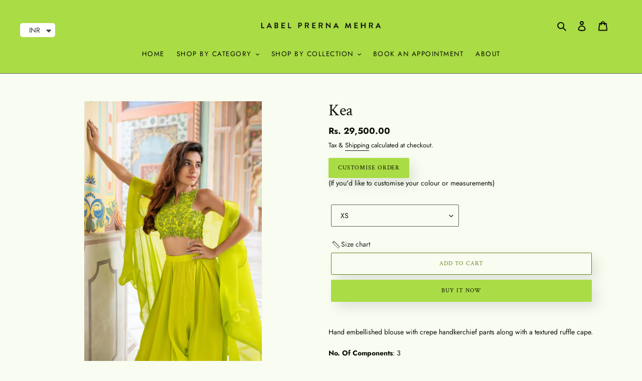

--- FILE ---
content_type: text/html; charset=utf-8
request_url: https://www.labelprernamehra.com/products/kea
body_size: 28688
content:
<!doctype html>
<html class="no-js" lang="en">
<head>
  <meta charset="utf-8">
  <meta http-equiv="X-UA-Compatible" content="IE=edge,chrome=1">
  <meta name="viewport" content="width=device-width,initial-scale=1">
  <meta name="theme-color" content="#aadc45">

  <link rel="preconnect" href="https://cdn.shopify.com" crossorigin>
  <link rel="preconnect" href="https://fonts.shopifycdn.com" crossorigin>
  <link rel="preconnect" href="https://monorail-edge.shopifysvc.com"><link rel="preload" href="//www.labelprernamehra.com/cdn/shop/t/5/assets/theme.css?v=73077624462160760881709888096" as="style">
  <link rel="preload" as="font" href="//www.labelprernamehra.com/cdn/fonts/crimson_text/crimsontext_n4.a9a5f5ab47c6f5346e7cd274511a5d08c59fb906.woff2" type="font/woff2" crossorigin>
  <link rel="preload" as="font" href="//www.labelprernamehra.com/cdn/fonts/jost/jost_n4.d47a1b6347ce4a4c9f437608011273009d91f2b7.woff2" type="font/woff2" crossorigin>
  <link rel="preload" as="font" href="//www.labelprernamehra.com/cdn/fonts/jost/jost_n7.921dc18c13fa0b0c94c5e2517ffe06139c3615a3.woff2" type="font/woff2" crossorigin>
  <link rel="preload" href="//www.labelprernamehra.com/cdn/shop/t/5/assets/theme.js?v=67989532764567144531626766476" as="script">
  <link rel="preload" href="//www.labelprernamehra.com/cdn/shop/t/5/assets/lazysizes.js?v=63098554868324070131626684830" as="script"><link rel="canonical" href="https://www.labelprernamehra.com/products/kea"><link rel="shortcut icon" href="//www.labelprernamehra.com/cdn/shop/files/LPM_Favicon_32x32.jpg?v=1626859458" type="image/png"><title>Kea
&ndash; Label Prerna Mehra</title><meta name="description" content="Hand embellished blouse with crepe handkerchief pants along with a textured ruffle cape.No. Of Components: 3Pants: CrepeBlouse: Hand embellished on raw silkCape: Textured in-house fabricColour: Lime (Can be customised in any colour)Product Care: Dry Clean Only"><!-- /snippets/social-meta-tags.liquid -->


<meta property="og:site_name" content="Label Prerna Mehra">
<meta property="og:url" content="https://www.labelprernamehra.com/products/kea">
<meta property="og:title" content="Kea">
<meta property="og:type" content="product">
<meta property="og:description" content="Hand embellished blouse with crepe handkerchief pants along with a textured ruffle cape.No. Of Components: 3Pants: CrepeBlouse: Hand embellished on raw silkCape: Textured in-house fabricColour: Lime (Can be customised in any colour)Product Care: Dry Clean Only"><meta property="og:image" content="http://www.labelprernamehra.com/cdn/shop/products/Labelprernamehra-Kea-2.jpg?v=1626770649">
  <meta property="og:image:secure_url" content="https://www.labelprernamehra.com/cdn/shop/products/Labelprernamehra-Kea-2.jpg?v=1626770649">
  <meta property="og:image:width" content="1200">
  <meta property="og:image:height" content="1800">
  <meta property="og:price:amount" content="29,500.00">
  <meta property="og:price:currency" content="INR">



<meta name="twitter:card" content="summary_large_image">
<meta name="twitter:title" content="Kea">
<meta name="twitter:description" content="Hand embellished blouse with crepe handkerchief pants along with a textured ruffle cape.No. Of Components: 3Pants: CrepeBlouse: Hand embellished on raw silkCape: Textured in-house fabricColour: Lime (Can be customised in any colour)Product Care: Dry Clean Only">

  
<style data-shopify>
:root {
    --color-text: #0b0f03;
    --color-text-rgb: 11, 15, 3;
    --color-body-text: #0b0f03;
    --color-sale-text: #0b0f03;
    --color-small-button-text-border: #516d18;
    --color-text-field: #f8fcf1;
    --color-text-field-text: #0b0f03;
    --color-text-field-text-rgb: 11, 15, 3;

    --color-btn-primary: #aadc45;
    --color-btn-primary-darker: #92c826;
    --color-btn-primary-text: #0b0f03;

    --color-blankstate: rgba(11, 15, 3, 0.35);
    --color-blankstate-border: rgba(11, 15, 3, 0.2);
    --color-blankstate-background: rgba(11, 15, 3, 0.1);

    --color-text-focus:#597918;
    --color-overlay-text-focus:#e6e6e6;
    --color-btn-primary-focus:#92c826;
    --color-btn-social-focus:#474747;
    --color-small-button-text-border-focus:#32430f;
    --predictive-search-focus:#eef8dc;

    --color-body: #f8fcf1;
    --color-bg: #f8fcf1;
    --color-bg-rgb: 248, 252, 241;
    --color-bg-alt: rgba(11, 15, 3, 0.05);
    --color-bg-currency-selector: rgba(11, 15, 3, 0.2);

    --color-overlay-title-text: #ffffff;
    --color-image-overlay: #000000;
    --color-image-overlay-rgb: 0, 0, 0;--opacity-image-overlay: 0.3;--hover-overlay-opacity: 0.7;

    --color-border: #606060;
    --color-border-form: #606060;
    --color-border-form-darker: #474747;

    --svg-select-icon: url(//www.labelprernamehra.com/cdn/shop/t/5/assets/ico-select.svg?v=110550936999110416181626761914);
    --slick-img-url: url(//www.labelprernamehra.com/cdn/shop/t/5/assets/ajax-loader.gif?v=41356863302472015721626684828);

    --font-weight-body--bold: 700;
    --font-weight-body--bolder: 700;

    --font-stack-header: "Crimson Text", serif;
    --font-style-header: normal;
    --font-weight-header: 400;

    --font-stack-body: Jost, sans-serif;
    --font-style-body: normal;
    --font-weight-body: 400;

    --font-size-header: 24;

    --font-size-base: 14;

    --font-h1-desktop: 32;
    --font-h1-mobile: 30;
    --font-h2-desktop: 18;
    --font-h2-mobile: 16;
    --font-h3-mobile: 18;
    --font-h4-desktop: 16;
    --font-h4-mobile: 14;
    --font-h5-desktop: 13;
    --font-h5-mobile: 12;
    --font-h6-desktop: 12;
    --font-h6-mobile: 11;

    --font-mega-title-large-desktop: 60;

    --font-rich-text-large: 16;
    --font-rich-text-small: 12;

    
--color-video-bg: #eef8dc;

    
    --global-color-image-loader-primary: rgba(11, 15, 3, 0.06);
    --global-color-image-loader-secondary: rgba(11, 15, 3, 0.12);
  }
</style>


  <style>*,::after,::before{box-sizing:border-box}body{margin:0}body,html{background-color:var(--color-body)}body,button{font-size:calc(var(--font-size-base) * 1px);font-family:var(--font-stack-body);font-style:var(--font-style-body);font-weight:var(--font-weight-body);color:var(--color-text);line-height:1.5}body,button{-webkit-font-smoothing:antialiased;-webkit-text-size-adjust:100%}.border-bottom{border-bottom:1px solid var(--color-border)}.btn--link{background-color:transparent;border:0;margin:0;color:var(--color-text);text-align:left}.text-right{text-align:right}.icon{display:inline-block;width:20px;height:20px;vertical-align:middle;fill:currentColor}.icon__fallback-text,.visually-hidden{position:absolute!important;overflow:hidden;clip:rect(0 0 0 0);height:1px;width:1px;margin:-1px;padding:0;border:0}svg.icon:not(.icon--full-color) circle,svg.icon:not(.icon--full-color) ellipse,svg.icon:not(.icon--full-color) g,svg.icon:not(.icon--full-color) line,svg.icon:not(.icon--full-color) path,svg.icon:not(.icon--full-color) polygon,svg.icon:not(.icon--full-color) polyline,svg.icon:not(.icon--full-color) rect,symbol.icon:not(.icon--full-color) circle,symbol.icon:not(.icon--full-color) ellipse,symbol.icon:not(.icon--full-color) g,symbol.icon:not(.icon--full-color) line,symbol.icon:not(.icon--full-color) path,symbol.icon:not(.icon--full-color) polygon,symbol.icon:not(.icon--full-color) polyline,symbol.icon:not(.icon--full-color) rect{fill:inherit;stroke:inherit}li{list-style:none}.list--inline{padding:0;margin:0}.list--inline>li{display:inline-block;margin-bottom:0;vertical-align:middle}a{color:var(--color-text);text-decoration:none}.h1,.h2,h1,h2{margin:0 0 17.5px;font-family:var(--font-stack-header);font-style:var(--font-style-header);font-weight:var(--font-weight-header);line-height:1.2;overflow-wrap:break-word;word-wrap:break-word}.h1 a,.h2 a,h1 a,h2 a{color:inherit;text-decoration:none;font-weight:inherit}.h1,h1{font-size:calc(((var(--font-h1-desktop))/ (var(--font-size-base))) * 1em);text-transform:none;letter-spacing:0}@media only screen and (max-width:749px){.h1,h1{font-size:calc(((var(--font-h1-mobile))/ (var(--font-size-base))) * 1em)}}.h2,h2{font-size:calc(((var(--font-h2-desktop))/ (var(--font-size-base))) * 1em);text-transform:uppercase;letter-spacing:.1em}@media only screen and (max-width:749px){.h2,h2{font-size:calc(((var(--font-h2-mobile))/ (var(--font-size-base))) * 1em)}}p{color:var(--color-body-text);margin:0 0 19.44444px}@media only screen and (max-width:749px){p{font-size:calc(((var(--font-size-base) - 1)/ (var(--font-size-base))) * 1em)}}p:last-child{margin-bottom:0}@media only screen and (max-width:749px){.small--hide{display:none!important}}.grid{list-style:none;margin:0;padding:0;margin-left:-30px}.grid::after{content:'';display:table;clear:both}@media only screen and (max-width:749px){.grid{margin-left:-22px}}.grid::after{content:'';display:table;clear:both}.grid--no-gutters{margin-left:0}.grid--no-gutters .grid__item{padding-left:0}.grid--table{display:table;table-layout:fixed;width:100%}.grid--table>.grid__item{float:none;display:table-cell;vertical-align:middle}.grid__item{float:left;padding-left:30px;width:100%}@media only screen and (max-width:749px){.grid__item{padding-left:22px}}.grid__item[class*="--push"]{position:relative}@media only screen and (min-width:750px){.medium-up--one-quarter{width:25%}.medium-up--push-one-third{width:33.33%}.medium-up--one-half{width:50%}.medium-up--push-one-third{left:33.33%;position:relative}}.site-header{position:relative;background-color:var(--color-body)}@media only screen and (max-width:749px){.site-header{border-bottom:1px solid var(--color-border)}}@media only screen and (min-width:750px){.site-header{padding:0 55px}.site-header.logo--center{padding-top:30px}}.site-header__logo{margin:15px 0}.logo-align--center .site-header__logo{text-align:center;margin:0 auto}@media only screen and (max-width:749px){.logo-align--center .site-header__logo{text-align:left;margin:15px 0}}@media only screen and (max-width:749px){.site-header__logo{padding-left:22px;text-align:left}.site-header__logo img{margin:0}}.site-header__logo-link{display:inline-block;word-break:break-word}@media only screen and (min-width:750px){.logo-align--center .site-header__logo-link{margin:0 auto}}.site-header__logo-image{display:block}@media only screen and (min-width:750px){.site-header__logo-image{margin:0 auto}}.site-header__logo-image img{width:100%}.site-header__logo-image--centered img{margin:0 auto}.site-header__logo img{display:block}.site-header__icons{position:relative;white-space:nowrap}@media only screen and (max-width:749px){.site-header__icons{width:auto;padding-right:13px}.site-header__icons .btn--link,.site-header__icons .site-header__cart{font-size:calc(((var(--font-size-base))/ (var(--font-size-base))) * 1em)}}.site-header__icons-wrapper{position:relative;display:-webkit-flex;display:-ms-flexbox;display:flex;width:100%;-ms-flex-align:center;-webkit-align-items:center;-moz-align-items:center;-ms-align-items:center;-o-align-items:center;align-items:center;-webkit-justify-content:flex-end;-ms-justify-content:flex-end;justify-content:flex-end}.site-header__account,.site-header__cart,.site-header__search{position:relative}.site-header__search.site-header__icon{display:none}@media only screen and (min-width:1400px){.site-header__search.site-header__icon{display:block}}.site-header__search-toggle{display:block}@media only screen and (min-width:750px){.site-header__account,.site-header__cart{padding:10px 11px}}.site-header__cart-title,.site-header__search-title{position:absolute!important;overflow:hidden;clip:rect(0 0 0 0);height:1px;width:1px;margin:-1px;padding:0;border:0;display:block;vertical-align:middle}.site-header__cart-title{margin-right:3px}.site-header__cart-count{display:flex;align-items:center;justify-content:center;position:absolute;right:.4rem;top:.2rem;font-weight:700;background-color:var(--color-btn-primary);color:var(--color-btn-primary-text);border-radius:50%;min-width:1em;height:1em}.site-header__cart-count span{font-family:HelveticaNeue,"Helvetica Neue",Helvetica,Arial,sans-serif;font-size:calc(11em / 16);line-height:1}@media only screen and (max-width:749px){.site-header__cart-count{top:calc(7em / 16);right:0;border-radius:50%;min-width:calc(19em / 16);height:calc(19em / 16)}}@media only screen and (max-width:749px){.site-header__cart-count span{padding:.25em calc(6em / 16);font-size:12px}}.site-header__menu{display:none}@media only screen and (max-width:749px){.site-header__icon{display:inline-block;vertical-align:middle;padding:10px 11px;margin:0}}@media only screen and (min-width:750px){.site-header__icon .icon-search{margin-right:3px}}.announcement-bar{z-index:10;position:relative;text-align:center;border-bottom:1px solid transparent;padding:2px}.announcement-bar__link{display:block}.announcement-bar__message{display:block;padding:11px 22px;font-size:calc(((16)/ (var(--font-size-base))) * 1em);font-weight:var(--font-weight-header)}@media only screen and (min-width:750px){.announcement-bar__message{padding-left:55px;padding-right:55px}}.site-nav{position:relative;padding:0;text-align:center;margin:25px 0}.site-nav a{padding:3px 10px}.site-nav__link{display:block;white-space:nowrap}.site-nav--centered .site-nav__link{padding-top:0}.site-nav__link .icon-chevron-down{width:calc(8em / 16);height:calc(8em / 16);margin-left:.5rem}.site-nav__label{border-bottom:1px solid transparent}.site-nav__link--active .site-nav__label{border-bottom-color:var(--color-text)}.site-nav__link--button{border:none;background-color:transparent;padding:3px 10px}.site-header__mobile-nav{z-index:11;position:relative;background-color:var(--color-body)}@media only screen and (max-width:749px){.site-header__mobile-nav{display:-webkit-flex;display:-ms-flexbox;display:flex;width:100%;-ms-flex-align:center;-webkit-align-items:center;-moz-align-items:center;-ms-align-items:center;-o-align-items:center;align-items:center}}.mobile-nav--open .icon-close{display:none}.main-content{opacity:0}.main-content .shopify-section{display:none}.main-content .shopify-section:first-child{display:inherit}.critical-hidden{display:none}</style>

  <script>
    window.performance.mark('debut:theme_stylesheet_loaded.start');

    function onLoadStylesheet() {
      performance.mark('debut:theme_stylesheet_loaded.end');
      performance.measure('debut:theme_stylesheet_loaded', 'debut:theme_stylesheet_loaded.start', 'debut:theme_stylesheet_loaded.end');

      var url = "//www.labelprernamehra.com/cdn/shop/t/5/assets/theme.css?v=73077624462160760881709888096";
      var link = document.querySelector('link[href="' + url + '"]');
      link.loaded = true;
      link.dispatchEvent(new Event('load'));
    }
  </script>

  <link rel="stylesheet" href="//www.labelprernamehra.com/cdn/shop/t/5/assets/theme.css?v=73077624462160760881709888096" type="text/css" media="print" onload="this.media='all';onLoadStylesheet()">

  <style>
    @font-face {
  font-family: "Crimson Text";
  font-weight: 400;
  font-style: normal;
  font-display: swap;
  src: url("//www.labelprernamehra.com/cdn/fonts/crimson_text/crimsontext_n4.a9a5f5ab47c6f5346e7cd274511a5d08c59fb906.woff2") format("woff2"),
       url("//www.labelprernamehra.com/cdn/fonts/crimson_text/crimsontext_n4.e89f2f0678223181d995b90850b6894b928b2f96.woff") format("woff");
}

    @font-face {
  font-family: Jost;
  font-weight: 400;
  font-style: normal;
  font-display: swap;
  src: url("//www.labelprernamehra.com/cdn/fonts/jost/jost_n4.d47a1b6347ce4a4c9f437608011273009d91f2b7.woff2") format("woff2"),
       url("//www.labelprernamehra.com/cdn/fonts/jost/jost_n4.791c46290e672b3f85c3d1c651ef2efa3819eadd.woff") format("woff");
}

    @font-face {
  font-family: Jost;
  font-weight: 700;
  font-style: normal;
  font-display: swap;
  src: url("//www.labelprernamehra.com/cdn/fonts/jost/jost_n7.921dc18c13fa0b0c94c5e2517ffe06139c3615a3.woff2") format("woff2"),
       url("//www.labelprernamehra.com/cdn/fonts/jost/jost_n7.cbfc16c98c1e195f46c536e775e4e959c5f2f22b.woff") format("woff");
}

    @font-face {
  font-family: Jost;
  font-weight: 700;
  font-style: normal;
  font-display: swap;
  src: url("//www.labelprernamehra.com/cdn/fonts/jost/jost_n7.921dc18c13fa0b0c94c5e2517ffe06139c3615a3.woff2") format("woff2"),
       url("//www.labelprernamehra.com/cdn/fonts/jost/jost_n7.cbfc16c98c1e195f46c536e775e4e959c5f2f22b.woff") format("woff");
}

    @font-face {
  font-family: Jost;
  font-weight: 400;
  font-style: italic;
  font-display: swap;
  src: url("//www.labelprernamehra.com/cdn/fonts/jost/jost_i4.b690098389649750ada222b9763d55796c5283a5.woff2") format("woff2"),
       url("//www.labelprernamehra.com/cdn/fonts/jost/jost_i4.fd766415a47e50b9e391ae7ec04e2ae25e7e28b0.woff") format("woff");
}

    @font-face {
  font-family: Jost;
  font-weight: 700;
  font-style: italic;
  font-display: swap;
  src: url("//www.labelprernamehra.com/cdn/fonts/jost/jost_i7.d8201b854e41e19d7ed9b1a31fe4fe71deea6d3f.woff2") format("woff2"),
       url("//www.labelprernamehra.com/cdn/fonts/jost/jost_i7.eae515c34e26b6c853efddc3fc0c552e0de63757.woff") format("woff");
}

  </style>

  <script>
    var theme = {
      breakpoints: {
        medium: 750,
        large: 990,
        widescreen: 1400
      },
      strings: {
        addToCart: "Add to cart",
        soldOut: "Sold out",
        unavailable: "Unavailable",
        regularPrice: "Regular price",
        salePrice: "Sale price",
        sale: "Sale",
        fromLowestPrice: "from [price]",
        vendor: "Vendor",
        showMore: "Show More",
        showLess: "Show Less",
        searchFor: "Search for",
        addressError: "Error looking up that address",
        addressNoResults: "No results for that address",
        addressQueryLimit: "You have exceeded the Google API usage limit. Consider upgrading to a \u003ca href=\"https:\/\/developers.google.com\/maps\/premium\/usage-limits\"\u003ePremium Plan\u003c\/a\u003e.",
        authError: "There was a problem authenticating your Google Maps account.",
        newWindow: "Opens in a new window.",
        external: "Opens external website.",
        newWindowExternal: "Opens external website in a new window.",
        removeLabel: "Remove [product]",
        update: "Update",
        quantity: "Quantity",
        discountedTotal: "Discounted total",
        regularTotal: "Regular total",
        priceColumn: "See Price column for discount details.",
        quantityMinimumMessage: "Quantity must be 1 or more",
        cartError: "There was an error while updating your cart. Please try again.",
        removedItemMessage: "Removed \u003cspan class=\"cart__removed-product-details\"\u003e([quantity]) [link]\u003c\/span\u003e from your cart.",
        unitPrice: "Unit price",
        unitPriceSeparator: "per",
        oneCartCount: "1 item",
        otherCartCount: "[count] items",
        quantityLabel: "Quantity: [count]",
        products: "Products",
        loading: "Loading",
        number_of_results: "[result_number] of [results_count]",
        number_of_results_found: "[results_count] results found",
        one_result_found: "1 result found"
      },
      moneyFormat: "\u003cspan class=money\u003eRs. {{amount}}\u003c\/span\u003e",
      moneyFormatWithCurrency: "\u003cspan class=money\u003eRs. {{amount}} \u003c\/span\u003e",
      settings: {
        predictiveSearchEnabled: true,
        predictiveSearchShowPrice: false,
        predictiveSearchShowVendor: false
      },
      stylesheet: "//www.labelprernamehra.com/cdn/shop/t/5/assets/theme.css?v=73077624462160760881709888096"
    };document.documentElement.className = document.documentElement.className.replace('no-js', 'js');
  </script><script src="//www.labelprernamehra.com/cdn/shop/t/5/assets/theme.js?v=67989532764567144531626766476" defer="defer"></script>
  <script src="//www.labelprernamehra.com/cdn/shop/t/5/assets/lazysizes.js?v=63098554868324070131626684830" async="async"></script>

  <script type="text/javascript">
    if (window.MSInputMethodContext && document.documentMode) {
      var scripts = document.getElementsByTagName('script')[0];
      var polyfill = document.createElement("script");
      polyfill.defer = true;
      polyfill.src = "//www.labelprernamehra.com/cdn/shop/t/5/assets/ie11CustomProperties.min.js?v=146208399201472936201626684830";

      scripts.parentNode.insertBefore(polyfill, scripts);
    }
  </script>

  <script>window.performance && window.performance.mark && window.performance.mark('shopify.content_for_header.start');</script><meta id="shopify-digital-wallet" name="shopify-digital-wallet" content="/58187186344/digital_wallets/dialog">
<meta id="in-context-paypal-metadata" data-shop-id="58187186344" data-venmo-supported="false" data-environment="production" data-locale="en_US" data-paypal-v4="true" data-currency="INR">
<link rel="alternate" type="application/json+oembed" href="https://www.labelprernamehra.com/products/kea.oembed">
<script async="async" src="/checkouts/internal/preloads.js?locale=en-IN"></script>
<script id="shopify-features" type="application/json">{"accessToken":"f180e8b6f802f6937acfef4fc9b5431e","betas":["rich-media-storefront-analytics"],"domain":"www.labelprernamehra.com","predictiveSearch":true,"shopId":58187186344,"locale":"en"}</script>
<script>var Shopify = Shopify || {};
Shopify.shop = "label-prerna-mehra.myshopify.com";
Shopify.locale = "en";
Shopify.currency = {"active":"INR","rate":"1.0"};
Shopify.country = "IN";
Shopify.theme = {"name":"The Spellbind","id":125258563752,"schema_name":"Debut","schema_version":"17.13.0","theme_store_id":796,"role":"main"};
Shopify.theme.handle = "null";
Shopify.theme.style = {"id":null,"handle":null};
Shopify.cdnHost = "www.labelprernamehra.com/cdn";
Shopify.routes = Shopify.routes || {};
Shopify.routes.root = "/";</script>
<script type="module">!function(o){(o.Shopify=o.Shopify||{}).modules=!0}(window);</script>
<script>!function(o){function n(){var o=[];function n(){o.push(Array.prototype.slice.apply(arguments))}return n.q=o,n}var t=o.Shopify=o.Shopify||{};t.loadFeatures=n(),t.autoloadFeatures=n()}(window);</script>
<script id="shop-js-analytics" type="application/json">{"pageType":"product"}</script>
<script defer="defer" async type="module" src="//www.labelprernamehra.com/cdn/shopifycloud/shop-js/modules/v2/client.init-shop-cart-sync_BT-GjEfc.en.esm.js"></script>
<script defer="defer" async type="module" src="//www.labelprernamehra.com/cdn/shopifycloud/shop-js/modules/v2/chunk.common_D58fp_Oc.esm.js"></script>
<script defer="defer" async type="module" src="//www.labelprernamehra.com/cdn/shopifycloud/shop-js/modules/v2/chunk.modal_xMitdFEc.esm.js"></script>
<script type="module">
  await import("//www.labelprernamehra.com/cdn/shopifycloud/shop-js/modules/v2/client.init-shop-cart-sync_BT-GjEfc.en.esm.js");
await import("//www.labelprernamehra.com/cdn/shopifycloud/shop-js/modules/v2/chunk.common_D58fp_Oc.esm.js");
await import("//www.labelprernamehra.com/cdn/shopifycloud/shop-js/modules/v2/chunk.modal_xMitdFEc.esm.js");

  window.Shopify.SignInWithShop?.initShopCartSync?.({"fedCMEnabled":true,"windoidEnabled":true});

</script>
<script>(function() {
  var isLoaded = false;
  function asyncLoad() {
    if (isLoaded) return;
    isLoaded = true;
    var urls = ["https:\/\/cdn.shopify.com\/s\/files\/1\/0683\/1371\/0892\/files\/splmn-shopify-prod-August-31.min.js?v=1693985059\u0026shop=label-prerna-mehra.myshopify.com","https:\/\/rec.autocommerce.io\/recommender_javascript?shop=label-prerna-mehra.myshopify.com","https:\/\/cdn.shopify.com\/s\/files\/1\/0449\/2568\/1820\/t\/4\/assets\/booster_currency.js?v=1624978055\u0026shop=label-prerna-mehra.myshopify.com","https:\/\/cdn.shopify.com\/s\/files\/1\/0449\/2568\/1820\/t\/4\/assets\/booster_currency.js?v=1624978055\u0026shop=label-prerna-mehra.myshopify.com"];
    for (var i = 0; i < urls.length; i++) {
      var s = document.createElement('script');
      s.type = 'text/javascript';
      s.async = true;
      s.src = urls[i];
      var x = document.getElementsByTagName('script')[0];
      x.parentNode.insertBefore(s, x);
    }
  };
  if(window.attachEvent) {
    window.attachEvent('onload', asyncLoad);
  } else {
    window.addEventListener('load', asyncLoad, false);
  }
})();</script>
<script id="__st">var __st={"a":58187186344,"offset":19800,"reqid":"071380fd-e72f-4495-96ba-d11be28ae3a5-1769230048","pageurl":"www.labelprernamehra.com\/products\/kea","u":"61a9ab637af6","p":"product","rtyp":"product","rid":6915350167720};</script>
<script>window.ShopifyPaypalV4VisibilityTracking = true;</script>
<script id="captcha-bootstrap">!function(){'use strict';const t='contact',e='account',n='new_comment',o=[[t,t],['blogs',n],['comments',n],[t,'customer']],c=[[e,'customer_login'],[e,'guest_login'],[e,'recover_customer_password'],[e,'create_customer']],r=t=>t.map((([t,e])=>`form[action*='/${t}']:not([data-nocaptcha='true']) input[name='form_type'][value='${e}']`)).join(','),a=t=>()=>t?[...document.querySelectorAll(t)].map((t=>t.form)):[];function s(){const t=[...o],e=r(t);return a(e)}const i='password',u='form_key',d=['recaptcha-v3-token','g-recaptcha-response','h-captcha-response',i],f=()=>{try{return window.sessionStorage}catch{return}},m='__shopify_v',_=t=>t.elements[u];function p(t,e,n=!1){try{const o=window.sessionStorage,c=JSON.parse(o.getItem(e)),{data:r}=function(t){const{data:e,action:n}=t;return t[m]||n?{data:e,action:n}:{data:t,action:n}}(c);for(const[e,n]of Object.entries(r))t.elements[e]&&(t.elements[e].value=n);n&&o.removeItem(e)}catch(o){console.error('form repopulation failed',{error:o})}}const l='form_type',E='cptcha';function T(t){t.dataset[E]=!0}const w=window,h=w.document,L='Shopify',v='ce_forms',y='captcha';let A=!1;((t,e)=>{const n=(g='f06e6c50-85a8-45c8-87d0-21a2b65856fe',I='https://cdn.shopify.com/shopifycloud/storefront-forms-hcaptcha/ce_storefront_forms_captcha_hcaptcha.v1.5.2.iife.js',D={infoText:'Protected by hCaptcha',privacyText:'Privacy',termsText:'Terms'},(t,e,n)=>{const o=w[L][v],c=o.bindForm;if(c)return c(t,g,e,D).then(n);var r;o.q.push([[t,g,e,D],n]),r=I,A||(h.body.append(Object.assign(h.createElement('script'),{id:'captcha-provider',async:!0,src:r})),A=!0)});var g,I,D;w[L]=w[L]||{},w[L][v]=w[L][v]||{},w[L][v].q=[],w[L][y]=w[L][y]||{},w[L][y].protect=function(t,e){n(t,void 0,e),T(t)},Object.freeze(w[L][y]),function(t,e,n,w,h,L){const[v,y,A,g]=function(t,e,n){const i=e?o:[],u=t?c:[],d=[...i,...u],f=r(d),m=r(i),_=r(d.filter((([t,e])=>n.includes(e))));return[a(f),a(m),a(_),s()]}(w,h,L),I=t=>{const e=t.target;return e instanceof HTMLFormElement?e:e&&e.form},D=t=>v().includes(t);t.addEventListener('submit',(t=>{const e=I(t);if(!e)return;const n=D(e)&&!e.dataset.hcaptchaBound&&!e.dataset.recaptchaBound,o=_(e),c=g().includes(e)&&(!o||!o.value);(n||c)&&t.preventDefault(),c&&!n&&(function(t){try{if(!f())return;!function(t){const e=f();if(!e)return;const n=_(t);if(!n)return;const o=n.value;o&&e.removeItem(o)}(t);const e=Array.from(Array(32),(()=>Math.random().toString(36)[2])).join('');!function(t,e){_(t)||t.append(Object.assign(document.createElement('input'),{type:'hidden',name:u})),t.elements[u].value=e}(t,e),function(t,e){const n=f();if(!n)return;const o=[...t.querySelectorAll(`input[type='${i}']`)].map((({name:t})=>t)),c=[...d,...o],r={};for(const[a,s]of new FormData(t).entries())c.includes(a)||(r[a]=s);n.setItem(e,JSON.stringify({[m]:1,action:t.action,data:r}))}(t,e)}catch(e){console.error('failed to persist form',e)}}(e),e.submit())}));const S=(t,e)=>{t&&!t.dataset[E]&&(n(t,e.some((e=>e===t))),T(t))};for(const o of['focusin','change'])t.addEventListener(o,(t=>{const e=I(t);D(e)&&S(e,y())}));const B=e.get('form_key'),M=e.get(l),P=B&&M;t.addEventListener('DOMContentLoaded',(()=>{const t=y();if(P)for(const e of t)e.elements[l].value===M&&p(e,B);[...new Set([...A(),...v().filter((t=>'true'===t.dataset.shopifyCaptcha))])].forEach((e=>S(e,t)))}))}(h,new URLSearchParams(w.location.search),n,t,e,['guest_login'])})(!0,!0)}();</script>
<script integrity="sha256-4kQ18oKyAcykRKYeNunJcIwy7WH5gtpwJnB7kiuLZ1E=" data-source-attribution="shopify.loadfeatures" defer="defer" src="//www.labelprernamehra.com/cdn/shopifycloud/storefront/assets/storefront/load_feature-a0a9edcb.js" crossorigin="anonymous"></script>
<script data-source-attribution="shopify.dynamic_checkout.dynamic.init">var Shopify=Shopify||{};Shopify.PaymentButton=Shopify.PaymentButton||{isStorefrontPortableWallets:!0,init:function(){window.Shopify.PaymentButton.init=function(){};var t=document.createElement("script");t.src="https://www.labelprernamehra.com/cdn/shopifycloud/portable-wallets/latest/portable-wallets.en.js",t.type="module",document.head.appendChild(t)}};
</script>
<script data-source-attribution="shopify.dynamic_checkout.buyer_consent">
  function portableWalletsHideBuyerConsent(e){var t=document.getElementById("shopify-buyer-consent"),n=document.getElementById("shopify-subscription-policy-button");t&&n&&(t.classList.add("hidden"),t.setAttribute("aria-hidden","true"),n.removeEventListener("click",e))}function portableWalletsShowBuyerConsent(e){var t=document.getElementById("shopify-buyer-consent"),n=document.getElementById("shopify-subscription-policy-button");t&&n&&(t.classList.remove("hidden"),t.removeAttribute("aria-hidden"),n.addEventListener("click",e))}window.Shopify?.PaymentButton&&(window.Shopify.PaymentButton.hideBuyerConsent=portableWalletsHideBuyerConsent,window.Shopify.PaymentButton.showBuyerConsent=portableWalletsShowBuyerConsent);
</script>
<script>
  function portableWalletsCleanup(e){e&&e.src&&console.error("Failed to load portable wallets script "+e.src);var t=document.querySelectorAll("shopify-accelerated-checkout .shopify-payment-button__skeleton, shopify-accelerated-checkout-cart .wallet-cart-button__skeleton"),e=document.getElementById("shopify-buyer-consent");for(let e=0;e<t.length;e++)t[e].remove();e&&e.remove()}function portableWalletsNotLoadedAsModule(e){e instanceof ErrorEvent&&"string"==typeof e.message&&e.message.includes("import.meta")&&"string"==typeof e.filename&&e.filename.includes("portable-wallets")&&(window.removeEventListener("error",portableWalletsNotLoadedAsModule),window.Shopify.PaymentButton.failedToLoad=e,"loading"===document.readyState?document.addEventListener("DOMContentLoaded",window.Shopify.PaymentButton.init):window.Shopify.PaymentButton.init())}window.addEventListener("error",portableWalletsNotLoadedAsModule);
</script>

<script type="module" src="https://www.labelprernamehra.com/cdn/shopifycloud/portable-wallets/latest/portable-wallets.en.js" onError="portableWalletsCleanup(this)" crossorigin="anonymous"></script>
<script nomodule>
  document.addEventListener("DOMContentLoaded", portableWalletsCleanup);
</script>

<link id="shopify-accelerated-checkout-styles" rel="stylesheet" media="screen" href="https://www.labelprernamehra.com/cdn/shopifycloud/portable-wallets/latest/accelerated-checkout-backwards-compat.css" crossorigin="anonymous">
<style id="shopify-accelerated-checkout-cart">
        #shopify-buyer-consent {
  margin-top: 1em;
  display: inline-block;
  width: 100%;
}

#shopify-buyer-consent.hidden {
  display: none;
}

#shopify-subscription-policy-button {
  background: none;
  border: none;
  padding: 0;
  text-decoration: underline;
  font-size: inherit;
  cursor: pointer;
}

#shopify-subscription-policy-button::before {
  box-shadow: none;
}

      </style>

<script>window.performance && window.performance.mark && window.performance.mark('shopify.content_for_header.end');</script>
  <!-- "snippets/judgeme_core.liquid" was not rendered, the associated app was uninstalled -->
  
  <meta name="google-site-verification" content="MzMq1U9AWfRvzhPy0h-BDqijkgc3N_v3Tgsc4NJuQI8" />

<!-- BEGIN app block: shopify://apps/mp-size-chart-size-guide/blocks/app-embed/305100b1-3599-492a-a54d-54f196ff1f94 -->


  
  
  
  
  
  

  

  

  

  

  
    
    <!-- BEGIN app snippet: init-data --><script type="application/json" data-cfasync='false' class='mpSizeChart-script'>
  {
    "appData": {"appStatus":true,"isRemoveBranding":false,"campaigns":[{"id":"5dp4X7ygQ8pEwvl0OmaT","priority":0,"displayType":"ALL_PRODUCT","productIds":[],"name":"My First Campaign","shopDomain":"label-prerna-mehra.myshopify.com","shopId":"H1T9DEV01yv26Tbwmphc","status":true,"collectionIds":[{"value":""}],"smartSelector":false,"countries_all":true,"countries":[],"isRemoveBranding":false,"createdAt":"2021-09-06T11:09:13.307Z","conditions":{"type":"ALL","conditions":[{"type":"TITLE","operation":"EQUALS","value":""}]},"updatedAt":"2025-05-23T11:41:17.521Z","click":6716}],"metaFieldLength":1,"settings":{"modal":{"header":"Size guides","bgColor":"#FFFFFF","shadow":true,"textColor":"#232323","overlayColor":"#7b7b7b","borderRadius":10,"textSize":14,"position":{"type":"modal-center","width":84,"height":64,"top":18,"left":8,"right":0}},"general":{"buttonOrder":"iconText","text":"Size chart","textColor":"#232323","fontWeight":"400","isUnderline":false,"isItalic":false,"textSize":14},"float":{"hideText":false,"showMobile":true,"mobilePosition":"top-right","borderRadius":10,"borderColor":"#232323","position":"middle-right","isRotation":true,"bgColor":"#FFFFFF","height":37,"width":96},"inline":{"displayType":"css-selector","buttonPosition":"before-add-cart","collection":{"position":"","inlinePosition":"after"},"product":{"position":"form[action*=\"/cart/add\"] button[name=\"add\"]","inlinePosition":"before"},"home":{"position":"","inlinePosition":"after"},"borderRadius":null},"contentConfig":{"table":{"hoverColor":"#bdbdbd","animation":true,"textColor":"#232323","highlightColor":"#e7e7e8"},"media":{"imageSize":50,"videoSize":50},"tab":{"position":"center","styleType":"underline","styleDetail":{"fontSize":13,"selected":{"underlineColor":"#303030","textColor":"#303030","fontWeight":"400"},"unSelected":{"textColor":"#616161","fontWeight":"regular"},"hovering":{"underlineColor":"#616161","textColor":"#616161","fontWeight":"400"},"default":{"borderRadius":null}}}},"reminderBlock":{"image":false,"content":"Refer to Size Chart for easy size selection","show":false,"time":15},"icon":{"customIconUrl":"","linkIcon":"https://cdnapps.avada.io/sizechart/setting/icon1.svg","isCustomIcon":false},"showAdvanced":true,"applyBEMCss":true,"autoTranslate":false,"displayType":"inline-link","enableGa":false,"customCss":"div#avada-modal-content > div {\n    margin: 0px !important;\n}\n\n   .Avada-modal-container .modal-wrapper {\nbackground: rgb(162 210 109) !important;\n}\n\n.Avada-modal-container header {\n    display: none !important;\n    visibility: hidden !important;\n}\n\ndiv#avada-modal-content {\n    display: flex;\n    align-items: center;\n}\n\n@media(min-width:990px){\n.Avada-Modal__ContainerWrapper {\n    max-width: 800px !important;\n    height: auto !important;\n        left: 27% !important;\n}\n}\n\n@media(max-width:990px){\n#Avada-SC__Modal .Avada-Modal__Container .Avada-Modal__ContainerWrapper {\n        height: 38% !important;\n        width: 100% !important;\n    }\n}","displayMode":"button","dropdown":{"textColor":"#232323","width":100,"heightType":"full","height":600,"borderType":"top-bottom","borderColor":"#e3e3e3","bgColor":null,"fontWeight":"400","isUnderline":false,"isItalic":false,"displayType":"app-block","product":{"position":"form[action*=\"/cart/add\"]","inlinePosition":"after"},"home":{"position":"","inlinePosition":"after"},"collection":{"position":"","inlinePosition":"after"}},"id":"MAenU9GN23EHlCgeI2LU","hasCustomCss":true,"shopDomain":"label-prerna-mehra.myshopify.com","shopId":"H1T9DEV01yv26Tbwmphc","createdAt":{"_seconds":1630926325,"_nanoseconds":657000000},"disableWatermark":true},"shopId":"H1T9DEV01yv26Tbwmphc","p":1,"lastUpdated":"2025-05-23T11:54:31.031Z"},
    "campaignsList": [[{"id":"5dp4X7ygQ8pEwvl0OmaT","contentConfigs":[{"position":0,"value":"\n<p><img src=\"https://firebasestorage.googleapis.com/v0/b/avada-size-chart.appspot.com/o/charts_content%2Fsizechart.jpeg?alt=media&amp;token=5ba07391-fc6f-455a-8760-a996538be336\" alt=\"Uploaded Image\" style=\"display: block; margin-left: auto; margin-right: auto; vertical-align: middle;\"></p>"}]}]
],
    "sizingPageBlocks": [],
    "product": {
      "id": 6915350167720,
      "title": "Kea",
      "type": "",
      "vendor": "Label Prerna Mehra",
      "tags": ["Fusion Sets"],
      "handle": "kea",
      "collections": [275877757096,273925308584,275240255656,275241926824,"Fusion Sets","Home page","Latest Collection","Miraya"]
    },
    "template": "product",
    "collectionId": null,
    "isDesignMode": false
  }
</script>


<script type="text/javascript">
  try {
    const getSC = () => {
      try {
        const el = document.querySelector('.mpSizeChart-script');
        if (!el) throw {message: 'Cannot find script block!'};

        let data;
        try {
          data = JSON.parse(el.textContent);
        } catch (e) {
          throw e
        }

        const {appData, campaignsList, sizingPageBlocks = [], ...props} = data;
        const {sizingPage = {}, ...rest} = appData;
        return {...props, ...rest, campaignsList: campaignsList.flat(), sizingPage: {...sizingPage, blocks: sizingPageBlocks?.flat()}};
      } catch (e) {
        console.warn(e.message)
        return {}
      }
    }

    if (!window?.AVADA_SC) window.AVADA_SC = getSC();
    window.AVADA_SC = {...window.AVADA_SC, ...getSC()};
  } catch (e) {
    console.error('Error assigning Size Chart variables', e);
  }
</script>
<!-- END app snippet -->
    <script src='https://cdn.shopify.com/extensions/019bdf81-6505-7543-92b2-2f576d8f0ba0/mp-size-chart-size-guide-222/assets/mp-size-chart-main.min.js' defer></script>
  



<!-- END app block --><script src="https://cdn.shopify.com/extensions/a9a32278-85fd-435d-a2e4-15afbc801656/nova-multi-currency-converter-1/assets/nova-cur-app-embed.js" type="text/javascript" defer="defer"></script>
<link href="https://cdn.shopify.com/extensions/a9a32278-85fd-435d-a2e4-15afbc801656/nova-multi-currency-converter-1/assets/nova-cur.css" rel="stylesheet" type="text/css" media="all">
<script src="https://cdn.shopify.com/extensions/019b97b0-6350-7631-8123-95494b086580/socialwidget-instafeed-78/assets/social-widget.min.js" type="text/javascript" defer="defer"></script>
<link href="https://monorail-edge.shopifysvc.com" rel="dns-prefetch">
<script>(function(){if ("sendBeacon" in navigator && "performance" in window) {try {var session_token_from_headers = performance.getEntriesByType('navigation')[0].serverTiming.find(x => x.name == '_s').description;} catch {var session_token_from_headers = undefined;}var session_cookie_matches = document.cookie.match(/_shopify_s=([^;]*)/);var session_token_from_cookie = session_cookie_matches && session_cookie_matches.length === 2 ? session_cookie_matches[1] : "";var session_token = session_token_from_headers || session_token_from_cookie || "";function handle_abandonment_event(e) {var entries = performance.getEntries().filter(function(entry) {return /monorail-edge.shopifysvc.com/.test(entry.name);});if (!window.abandonment_tracked && entries.length === 0) {window.abandonment_tracked = true;var currentMs = Date.now();var navigation_start = performance.timing.navigationStart;var payload = {shop_id: 58187186344,url: window.location.href,navigation_start,duration: currentMs - navigation_start,session_token,page_type: "product"};window.navigator.sendBeacon("https://monorail-edge.shopifysvc.com/v1/produce", JSON.stringify({schema_id: "online_store_buyer_site_abandonment/1.1",payload: payload,metadata: {event_created_at_ms: currentMs,event_sent_at_ms: currentMs}}));}}window.addEventListener('pagehide', handle_abandonment_event);}}());</script>
<script id="web-pixels-manager-setup">(function e(e,d,r,n,o){if(void 0===o&&(o={}),!Boolean(null===(a=null===(i=window.Shopify)||void 0===i?void 0:i.analytics)||void 0===a?void 0:a.replayQueue)){var i,a;window.Shopify=window.Shopify||{};var t=window.Shopify;t.analytics=t.analytics||{};var s=t.analytics;s.replayQueue=[],s.publish=function(e,d,r){return s.replayQueue.push([e,d,r]),!0};try{self.performance.mark("wpm:start")}catch(e){}var l=function(){var e={modern:/Edge?\/(1{2}[4-9]|1[2-9]\d|[2-9]\d{2}|\d{4,})\.\d+(\.\d+|)|Firefox\/(1{2}[4-9]|1[2-9]\d|[2-9]\d{2}|\d{4,})\.\d+(\.\d+|)|Chrom(ium|e)\/(9{2}|\d{3,})\.\d+(\.\d+|)|(Maci|X1{2}).+ Version\/(15\.\d+|(1[6-9]|[2-9]\d|\d{3,})\.\d+)([,.]\d+|)( \(\w+\)|)( Mobile\/\w+|) Safari\/|Chrome.+OPR\/(9{2}|\d{3,})\.\d+\.\d+|(CPU[ +]OS|iPhone[ +]OS|CPU[ +]iPhone|CPU IPhone OS|CPU iPad OS)[ +]+(15[._]\d+|(1[6-9]|[2-9]\d|\d{3,})[._]\d+)([._]\d+|)|Android:?[ /-](13[3-9]|1[4-9]\d|[2-9]\d{2}|\d{4,})(\.\d+|)(\.\d+|)|Android.+Firefox\/(13[5-9]|1[4-9]\d|[2-9]\d{2}|\d{4,})\.\d+(\.\d+|)|Android.+Chrom(ium|e)\/(13[3-9]|1[4-9]\d|[2-9]\d{2}|\d{4,})\.\d+(\.\d+|)|SamsungBrowser\/([2-9]\d|\d{3,})\.\d+/,legacy:/Edge?\/(1[6-9]|[2-9]\d|\d{3,})\.\d+(\.\d+|)|Firefox\/(5[4-9]|[6-9]\d|\d{3,})\.\d+(\.\d+|)|Chrom(ium|e)\/(5[1-9]|[6-9]\d|\d{3,})\.\d+(\.\d+|)([\d.]+$|.*Safari\/(?![\d.]+ Edge\/[\d.]+$))|(Maci|X1{2}).+ Version\/(10\.\d+|(1[1-9]|[2-9]\d|\d{3,})\.\d+)([,.]\d+|)( \(\w+\)|)( Mobile\/\w+|) Safari\/|Chrome.+OPR\/(3[89]|[4-9]\d|\d{3,})\.\d+\.\d+|(CPU[ +]OS|iPhone[ +]OS|CPU[ +]iPhone|CPU IPhone OS|CPU iPad OS)[ +]+(10[._]\d+|(1[1-9]|[2-9]\d|\d{3,})[._]\d+)([._]\d+|)|Android:?[ /-](13[3-9]|1[4-9]\d|[2-9]\d{2}|\d{4,})(\.\d+|)(\.\d+|)|Mobile Safari.+OPR\/([89]\d|\d{3,})\.\d+\.\d+|Android.+Firefox\/(13[5-9]|1[4-9]\d|[2-9]\d{2}|\d{4,})\.\d+(\.\d+|)|Android.+Chrom(ium|e)\/(13[3-9]|1[4-9]\d|[2-9]\d{2}|\d{4,})\.\d+(\.\d+|)|Android.+(UC? ?Browser|UCWEB|U3)[ /]?(15\.([5-9]|\d{2,})|(1[6-9]|[2-9]\d|\d{3,})\.\d+)\.\d+|SamsungBrowser\/(5\.\d+|([6-9]|\d{2,})\.\d+)|Android.+MQ{2}Browser\/(14(\.(9|\d{2,})|)|(1[5-9]|[2-9]\d|\d{3,})(\.\d+|))(\.\d+|)|K[Aa][Ii]OS\/(3\.\d+|([4-9]|\d{2,})\.\d+)(\.\d+|)/},d=e.modern,r=e.legacy,n=navigator.userAgent;return n.match(d)?"modern":n.match(r)?"legacy":"unknown"}(),u="modern"===l?"modern":"legacy",c=(null!=n?n:{modern:"",legacy:""})[u],f=function(e){return[e.baseUrl,"/wpm","/b",e.hashVersion,"modern"===e.buildTarget?"m":"l",".js"].join("")}({baseUrl:d,hashVersion:r,buildTarget:u}),m=function(e){var d=e.version,r=e.bundleTarget,n=e.surface,o=e.pageUrl,i=e.monorailEndpoint;return{emit:function(e){var a=e.status,t=e.errorMsg,s=(new Date).getTime(),l=JSON.stringify({metadata:{event_sent_at_ms:s},events:[{schema_id:"web_pixels_manager_load/3.1",payload:{version:d,bundle_target:r,page_url:o,status:a,surface:n,error_msg:t},metadata:{event_created_at_ms:s}}]});if(!i)return console&&console.warn&&console.warn("[Web Pixels Manager] No Monorail endpoint provided, skipping logging."),!1;try{return self.navigator.sendBeacon.bind(self.navigator)(i,l)}catch(e){}var u=new XMLHttpRequest;try{return u.open("POST",i,!0),u.setRequestHeader("Content-Type","text/plain"),u.send(l),!0}catch(e){return console&&console.warn&&console.warn("[Web Pixels Manager] Got an unhandled error while logging to Monorail."),!1}}}}({version:r,bundleTarget:l,surface:e.surface,pageUrl:self.location.href,monorailEndpoint:e.monorailEndpoint});try{o.browserTarget=l,function(e){var d=e.src,r=e.async,n=void 0===r||r,o=e.onload,i=e.onerror,a=e.sri,t=e.scriptDataAttributes,s=void 0===t?{}:t,l=document.createElement("script"),u=document.querySelector("head"),c=document.querySelector("body");if(l.async=n,l.src=d,a&&(l.integrity=a,l.crossOrigin="anonymous"),s)for(var f in s)if(Object.prototype.hasOwnProperty.call(s,f))try{l.dataset[f]=s[f]}catch(e){}if(o&&l.addEventListener("load",o),i&&l.addEventListener("error",i),u)u.appendChild(l);else{if(!c)throw new Error("Did not find a head or body element to append the script");c.appendChild(l)}}({src:f,async:!0,onload:function(){if(!function(){var e,d;return Boolean(null===(d=null===(e=window.Shopify)||void 0===e?void 0:e.analytics)||void 0===d?void 0:d.initialized)}()){var d=window.webPixelsManager.init(e)||void 0;if(d){var r=window.Shopify.analytics;r.replayQueue.forEach((function(e){var r=e[0],n=e[1],o=e[2];d.publishCustomEvent(r,n,o)})),r.replayQueue=[],r.publish=d.publishCustomEvent,r.visitor=d.visitor,r.initialized=!0}}},onerror:function(){return m.emit({status:"failed",errorMsg:"".concat(f," has failed to load")})},sri:function(e){var d=/^sha384-[A-Za-z0-9+/=]+$/;return"string"==typeof e&&d.test(e)}(c)?c:"",scriptDataAttributes:o}),m.emit({status:"loading"})}catch(e){m.emit({status:"failed",errorMsg:(null==e?void 0:e.message)||"Unknown error"})}}})({shopId: 58187186344,storefrontBaseUrl: "https://www.labelprernamehra.com",extensionsBaseUrl: "https://extensions.shopifycdn.com/cdn/shopifycloud/web-pixels-manager",monorailEndpoint: "https://monorail-edge.shopifysvc.com/unstable/produce_batch",surface: "storefront-renderer",enabledBetaFlags: ["2dca8a86"],webPixelsConfigList: [{"id":"87195816","eventPayloadVersion":"v1","runtimeContext":"LAX","scriptVersion":"1","type":"CUSTOM","privacyPurposes":["ANALYTICS"],"name":"Google Analytics tag (migrated)"},{"id":"shopify-app-pixel","configuration":"{}","eventPayloadVersion":"v1","runtimeContext":"STRICT","scriptVersion":"0450","apiClientId":"shopify-pixel","type":"APP","privacyPurposes":["ANALYTICS","MARKETING"]},{"id":"shopify-custom-pixel","eventPayloadVersion":"v1","runtimeContext":"LAX","scriptVersion":"0450","apiClientId":"shopify-pixel","type":"CUSTOM","privacyPurposes":["ANALYTICS","MARKETING"]}],isMerchantRequest: false,initData: {"shop":{"name":"Label Prerna Mehra","paymentSettings":{"currencyCode":"INR"},"myshopifyDomain":"label-prerna-mehra.myshopify.com","countryCode":"IN","storefrontUrl":"https:\/\/www.labelprernamehra.com"},"customer":null,"cart":null,"checkout":null,"productVariants":[{"price":{"amount":29500.0,"currencyCode":"INR"},"product":{"title":"Kea","vendor":"Label Prerna Mehra","id":"6915350167720","untranslatedTitle":"Kea","url":"\/products\/kea","type":""},"id":"40951114137768","image":{"src":"\/\/www.labelprernamehra.com\/cdn\/shop\/products\/Labelprernamehra-Kea-2.jpg?v=1626770649"},"sku":"","title":"XS","untranslatedTitle":"XS"},{"price":{"amount":29500.0,"currencyCode":"INR"},"product":{"title":"Kea","vendor":"Label Prerna Mehra","id":"6915350167720","untranslatedTitle":"Kea","url":"\/products\/kea","type":""},"id":"40951114170536","image":{"src":"\/\/www.labelprernamehra.com\/cdn\/shop\/products\/Labelprernamehra-Kea-2.jpg?v=1626770649"},"sku":"","title":"S","untranslatedTitle":"S"},{"price":{"amount":29500.0,"currencyCode":"INR"},"product":{"title":"Kea","vendor":"Label Prerna Mehra","id":"6915350167720","untranslatedTitle":"Kea","url":"\/products\/kea","type":""},"id":"40951114203304","image":{"src":"\/\/www.labelprernamehra.com\/cdn\/shop\/products\/Labelprernamehra-Kea-2.jpg?v=1626770649"},"sku":"","title":"M","untranslatedTitle":"M"},{"price":{"amount":29500.0,"currencyCode":"INR"},"product":{"title":"Kea","vendor":"Label Prerna Mehra","id":"6915350167720","untranslatedTitle":"Kea","url":"\/products\/kea","type":""},"id":"40951114236072","image":{"src":"\/\/www.labelprernamehra.com\/cdn\/shop\/products\/Labelprernamehra-Kea-2.jpg?v=1626770649"},"sku":"","title":"L","untranslatedTitle":"L"},{"price":{"amount":29500.0,"currencyCode":"INR"},"product":{"title":"Kea","vendor":"Label Prerna Mehra","id":"6915350167720","untranslatedTitle":"Kea","url":"\/products\/kea","type":""},"id":"40951114268840","image":{"src":"\/\/www.labelprernamehra.com\/cdn\/shop\/products\/Labelprernamehra-Kea-2.jpg?v=1626770649"},"sku":"","title":"XL","untranslatedTitle":"XL"},{"price":{"amount":29500.0,"currencyCode":"INR"},"product":{"title":"Kea","vendor":"Label Prerna Mehra","id":"6915350167720","untranslatedTitle":"Kea","url":"\/products\/kea","type":""},"id":"40961974501544","image":{"src":"\/\/www.labelprernamehra.com\/cdn\/shop\/products\/Labelprernamehra-Kea-2.jpg?v=1626770649"},"sku":"","title":"XXL","untranslatedTitle":"XXL"}],"purchasingCompany":null},},"https://www.labelprernamehra.com/cdn","fcfee988w5aeb613cpc8e4bc33m6693e112",{"modern":"","legacy":""},{"shopId":"58187186344","storefrontBaseUrl":"https:\/\/www.labelprernamehra.com","extensionBaseUrl":"https:\/\/extensions.shopifycdn.com\/cdn\/shopifycloud\/web-pixels-manager","surface":"storefront-renderer","enabledBetaFlags":"[\"2dca8a86\"]","isMerchantRequest":"false","hashVersion":"fcfee988w5aeb613cpc8e4bc33m6693e112","publish":"custom","events":"[[\"page_viewed\",{}],[\"product_viewed\",{\"productVariant\":{\"price\":{\"amount\":29500.0,\"currencyCode\":\"INR\"},\"product\":{\"title\":\"Kea\",\"vendor\":\"Label Prerna Mehra\",\"id\":\"6915350167720\",\"untranslatedTitle\":\"Kea\",\"url\":\"\/products\/kea\",\"type\":\"\"},\"id\":\"40951114137768\",\"image\":{\"src\":\"\/\/www.labelprernamehra.com\/cdn\/shop\/products\/Labelprernamehra-Kea-2.jpg?v=1626770649\"},\"sku\":\"\",\"title\":\"XS\",\"untranslatedTitle\":\"XS\"}}]]"});</script><script>
  window.ShopifyAnalytics = window.ShopifyAnalytics || {};
  window.ShopifyAnalytics.meta = window.ShopifyAnalytics.meta || {};
  window.ShopifyAnalytics.meta.currency = 'INR';
  var meta = {"product":{"id":6915350167720,"gid":"gid:\/\/shopify\/Product\/6915350167720","vendor":"Label Prerna Mehra","type":"","handle":"kea","variants":[{"id":40951114137768,"price":2950000,"name":"Kea - XS","public_title":"XS","sku":""},{"id":40951114170536,"price":2950000,"name":"Kea - S","public_title":"S","sku":""},{"id":40951114203304,"price":2950000,"name":"Kea - M","public_title":"M","sku":""},{"id":40951114236072,"price":2950000,"name":"Kea - L","public_title":"L","sku":""},{"id":40951114268840,"price":2950000,"name":"Kea - XL","public_title":"XL","sku":""},{"id":40961974501544,"price":2950000,"name":"Kea - XXL","public_title":"XXL","sku":""}],"remote":false},"page":{"pageType":"product","resourceType":"product","resourceId":6915350167720,"requestId":"071380fd-e72f-4495-96ba-d11be28ae3a5-1769230048"}};
  for (var attr in meta) {
    window.ShopifyAnalytics.meta[attr] = meta[attr];
  }
</script>
<script class="analytics">
  (function () {
    var customDocumentWrite = function(content) {
      var jquery = null;

      if (window.jQuery) {
        jquery = window.jQuery;
      } else if (window.Checkout && window.Checkout.$) {
        jquery = window.Checkout.$;
      }

      if (jquery) {
        jquery('body').append(content);
      }
    };

    var hasLoggedConversion = function(token) {
      if (token) {
        return document.cookie.indexOf('loggedConversion=' + token) !== -1;
      }
      return false;
    }

    var setCookieIfConversion = function(token) {
      if (token) {
        var twoMonthsFromNow = new Date(Date.now());
        twoMonthsFromNow.setMonth(twoMonthsFromNow.getMonth() + 2);

        document.cookie = 'loggedConversion=' + token + '; expires=' + twoMonthsFromNow;
      }
    }

    var trekkie = window.ShopifyAnalytics.lib = window.trekkie = window.trekkie || [];
    if (trekkie.integrations) {
      return;
    }
    trekkie.methods = [
      'identify',
      'page',
      'ready',
      'track',
      'trackForm',
      'trackLink'
    ];
    trekkie.factory = function(method) {
      return function() {
        var args = Array.prototype.slice.call(arguments);
        args.unshift(method);
        trekkie.push(args);
        return trekkie;
      };
    };
    for (var i = 0; i < trekkie.methods.length; i++) {
      var key = trekkie.methods[i];
      trekkie[key] = trekkie.factory(key);
    }
    trekkie.load = function(config) {
      trekkie.config = config || {};
      trekkie.config.initialDocumentCookie = document.cookie;
      var first = document.getElementsByTagName('script')[0];
      var script = document.createElement('script');
      script.type = 'text/javascript';
      script.onerror = function(e) {
        var scriptFallback = document.createElement('script');
        scriptFallback.type = 'text/javascript';
        scriptFallback.onerror = function(error) {
                var Monorail = {
      produce: function produce(monorailDomain, schemaId, payload) {
        var currentMs = new Date().getTime();
        var event = {
          schema_id: schemaId,
          payload: payload,
          metadata: {
            event_created_at_ms: currentMs,
            event_sent_at_ms: currentMs
          }
        };
        return Monorail.sendRequest("https://" + monorailDomain + "/v1/produce", JSON.stringify(event));
      },
      sendRequest: function sendRequest(endpointUrl, payload) {
        // Try the sendBeacon API
        if (window && window.navigator && typeof window.navigator.sendBeacon === 'function' && typeof window.Blob === 'function' && !Monorail.isIos12()) {
          var blobData = new window.Blob([payload], {
            type: 'text/plain'
          });

          if (window.navigator.sendBeacon(endpointUrl, blobData)) {
            return true;
          } // sendBeacon was not successful

        } // XHR beacon

        var xhr = new XMLHttpRequest();

        try {
          xhr.open('POST', endpointUrl);
          xhr.setRequestHeader('Content-Type', 'text/plain');
          xhr.send(payload);
        } catch (e) {
          console.log(e);
        }

        return false;
      },
      isIos12: function isIos12() {
        return window.navigator.userAgent.lastIndexOf('iPhone; CPU iPhone OS 12_') !== -1 || window.navigator.userAgent.lastIndexOf('iPad; CPU OS 12_') !== -1;
      }
    };
    Monorail.produce('monorail-edge.shopifysvc.com',
      'trekkie_storefront_load_errors/1.1',
      {shop_id: 58187186344,
      theme_id: 125258563752,
      app_name: "storefront",
      context_url: window.location.href,
      source_url: "//www.labelprernamehra.com/cdn/s/trekkie.storefront.8d95595f799fbf7e1d32231b9a28fd43b70c67d3.min.js"});

        };
        scriptFallback.async = true;
        scriptFallback.src = '//www.labelprernamehra.com/cdn/s/trekkie.storefront.8d95595f799fbf7e1d32231b9a28fd43b70c67d3.min.js';
        first.parentNode.insertBefore(scriptFallback, first);
      };
      script.async = true;
      script.src = '//www.labelprernamehra.com/cdn/s/trekkie.storefront.8d95595f799fbf7e1d32231b9a28fd43b70c67d3.min.js';
      first.parentNode.insertBefore(script, first);
    };
    trekkie.load(
      {"Trekkie":{"appName":"storefront","development":false,"defaultAttributes":{"shopId":58187186344,"isMerchantRequest":null,"themeId":125258563752,"themeCityHash":"8597846712067524849","contentLanguage":"en","currency":"INR","eventMetadataId":"3d702ff1-59cc-4921-ae06-27cd0344ce3b"},"isServerSideCookieWritingEnabled":true,"monorailRegion":"shop_domain","enabledBetaFlags":["65f19447"]},"Session Attribution":{},"S2S":{"facebookCapiEnabled":false,"source":"trekkie-storefront-renderer","apiClientId":580111}}
    );

    var loaded = false;
    trekkie.ready(function() {
      if (loaded) return;
      loaded = true;

      window.ShopifyAnalytics.lib = window.trekkie;

      var originalDocumentWrite = document.write;
      document.write = customDocumentWrite;
      try { window.ShopifyAnalytics.merchantGoogleAnalytics.call(this); } catch(error) {};
      document.write = originalDocumentWrite;

      window.ShopifyAnalytics.lib.page(null,{"pageType":"product","resourceType":"product","resourceId":6915350167720,"requestId":"071380fd-e72f-4495-96ba-d11be28ae3a5-1769230048","shopifyEmitted":true});

      var match = window.location.pathname.match(/checkouts\/(.+)\/(thank_you|post_purchase)/)
      var token = match? match[1]: undefined;
      if (!hasLoggedConversion(token)) {
        setCookieIfConversion(token);
        window.ShopifyAnalytics.lib.track("Viewed Product",{"currency":"INR","variantId":40951114137768,"productId":6915350167720,"productGid":"gid:\/\/shopify\/Product\/6915350167720","name":"Kea - XS","price":"29500.00","sku":"","brand":"Label Prerna Mehra","variant":"XS","category":"","nonInteraction":true,"remote":false},undefined,undefined,{"shopifyEmitted":true});
      window.ShopifyAnalytics.lib.track("monorail:\/\/trekkie_storefront_viewed_product\/1.1",{"currency":"INR","variantId":40951114137768,"productId":6915350167720,"productGid":"gid:\/\/shopify\/Product\/6915350167720","name":"Kea - XS","price":"29500.00","sku":"","brand":"Label Prerna Mehra","variant":"XS","category":"","nonInteraction":true,"remote":false,"referer":"https:\/\/www.labelprernamehra.com\/products\/kea"});
      }
    });


        var eventsListenerScript = document.createElement('script');
        eventsListenerScript.async = true;
        eventsListenerScript.src = "//www.labelprernamehra.com/cdn/shopifycloud/storefront/assets/shop_events_listener-3da45d37.js";
        document.getElementsByTagName('head')[0].appendChild(eventsListenerScript);

})();</script>
  <script>
  if (!window.ga || (window.ga && typeof window.ga !== 'function')) {
    window.ga = function ga() {
      (window.ga.q = window.ga.q || []).push(arguments);
      if (window.Shopify && window.Shopify.analytics && typeof window.Shopify.analytics.publish === 'function') {
        window.Shopify.analytics.publish("ga_stub_called", {}, {sendTo: "google_osp_migration"});
      }
      console.error("Shopify's Google Analytics stub called with:", Array.from(arguments), "\nSee https://help.shopify.com/manual/promoting-marketing/pixels/pixel-migration#google for more information.");
    };
    if (window.Shopify && window.Shopify.analytics && typeof window.Shopify.analytics.publish === 'function') {
      window.Shopify.analytics.publish("ga_stub_initialized", {}, {sendTo: "google_osp_migration"});
    }
  }
</script>
<script
  defer
  src="https://www.labelprernamehra.com/cdn/shopifycloud/perf-kit/shopify-perf-kit-3.0.4.min.js"
  data-application="storefront-renderer"
  data-shop-id="58187186344"
  data-render-region="gcp-us-east1"
  data-page-type="product"
  data-theme-instance-id="125258563752"
  data-theme-name="Debut"
  data-theme-version="17.13.0"
  data-monorail-region="shop_domain"
  data-resource-timing-sampling-rate="10"
  data-shs="true"
  data-shs-beacon="true"
  data-shs-export-with-fetch="true"
  data-shs-logs-sample-rate="1"
  data-shs-beacon-endpoint="https://www.labelprernamehra.com/api/collect"
></script>
</head>

<body class="template-product">

  <a class="in-page-link visually-hidden skip-link" href="#MainContent">Skip to content</a><style data-shopify>

  .cart-popup {
    box-shadow: 1px 1px 10px 2px rgba(96, 96, 96, 0.5);
  }</style><div class="cart-popup-wrapper cart-popup-wrapper--hidden critical-hidden" role="dialog" aria-modal="true" aria-labelledby="CartPopupHeading" data-cart-popup-wrapper>
  <div class="cart-popup" data-cart-popup tabindex="-1">
    <div class="cart-popup__header">
      <h2 id="CartPopupHeading" class="cart-popup__heading">Just added to your cart</h2>
      <button class="cart-popup__close" aria-label="Close" data-cart-popup-close><svg aria-hidden="true" focusable="false" role="presentation" class="icon icon-close" viewBox="0 0 40 40"><path d="M23.868 20.015L39.117 4.78c1.11-1.108 1.11-2.77 0-3.877-1.109-1.108-2.773-1.108-3.882 0L19.986 16.137 4.737.904C3.628-.204 1.965-.204.856.904c-1.11 1.108-1.11 2.77 0 3.877l15.249 15.234L.855 35.248c-1.108 1.108-1.108 2.77 0 3.877.555.554 1.248.831 1.942.831s1.386-.277 1.94-.83l15.25-15.234 15.248 15.233c.555.554 1.248.831 1.941.831s1.387-.277 1.941-.83c1.11-1.109 1.11-2.77 0-3.878L23.868 20.015z" class="layer"/></svg></button>
    </div>
    <div class="cart-popup-item">
      <div class="cart-popup-item__image-wrapper hide" data-cart-popup-image-wrapper data-image-loading-animation></div>
      <div class="cart-popup-item__description">
        <div>
          <h3 class="cart-popup-item__title" data-cart-popup-title></h3>
          <ul class="product-details" aria-label="Product details" data-cart-popup-product-details></ul>
        </div>
        <div class="cart-popup-item__quantity">
          <span class="visually-hidden" data-cart-popup-quantity-label></span>
          <span aria-hidden="true">Qty:</span>
          <span aria-hidden="true" data-cart-popup-quantity></span>
        </div>
      </div>
    </div>

    <a href="/cart" class="cart-popup__cta-link btn btn--secondary-accent">
      View cart (<span data-cart-popup-cart-quantity></span>)
    </a>

    <div class="cart-popup__dismiss">
      <button class="cart-popup__dismiss-button text-link text-link--accent" data-cart-popup-dismiss>
        Continue shopping
      </button>
    </div>
  </div>
</div>

<div id="shopify-section-header" class="shopify-section">

<div id="SearchDrawer" class="search-bar drawer drawer--top critical-hidden" role="dialog" aria-modal="true" aria-label="Search" data-predictive-search-drawer>
  <div class="search-bar__interior">
    <div class="search-form__container" data-search-form-container>
      <form class="search-form search-bar__form" action="/search" method="get" role="search">
        <div class="search-form__input-wrapper">
          <input
            type="text"
            name="q"
            placeholder="Search"
            role="combobox"
            aria-autocomplete="list"
            aria-owns="predictive-search-results"
            aria-expanded="false"
            aria-label="Search"
            aria-haspopup="listbox"
            class="search-form__input search-bar__input"
            data-predictive-search-drawer-input
            data-base-url="/search"
          />
          <input type="hidden" name="options[prefix]" value="last" aria-hidden="true" />
          <div class="predictive-search-wrapper predictive-search-wrapper--drawer" data-predictive-search-mount="drawer"></div>
        </div>

        <button class="search-bar__submit search-form__submit"
          type="submit"
          data-search-form-submit>
          <svg aria-hidden="true" focusable="false" role="presentation" class="icon icon-search" viewBox="0 0 37 40"><path d="M35.6 36l-9.8-9.8c4.1-5.4 3.6-13.2-1.3-18.1-5.4-5.4-14.2-5.4-19.7 0-5.4 5.4-5.4 14.2 0 19.7 2.6 2.6 6.1 4.1 9.8 4.1 3 0 5.9-1 8.3-2.8l9.8 9.8c.4.4.9.6 1.4.6s1-.2 1.4-.6c.9-.9.9-2.1.1-2.9zm-20.9-8.2c-2.6 0-5.1-1-7-2.9-3.9-3.9-3.9-10.1 0-14C9.6 9 12.2 8 14.7 8s5.1 1 7 2.9c3.9 3.9 3.9 10.1 0 14-1.9 1.9-4.4 2.9-7 2.9z"/></svg>
          <span class="icon__fallback-text">Submit</span>
        </button>
      </form>

      <div class="search-bar__actions">
        <button type="button" class="btn--link search-bar__close js-drawer-close">
          <svg aria-hidden="true" focusable="false" role="presentation" class="icon icon-close" viewBox="0 0 40 40"><path d="M23.868 20.015L39.117 4.78c1.11-1.108 1.11-2.77 0-3.877-1.109-1.108-2.773-1.108-3.882 0L19.986 16.137 4.737.904C3.628-.204 1.965-.204.856.904c-1.11 1.108-1.11 2.77 0 3.877l15.249 15.234L.855 35.248c-1.108 1.108-1.108 2.77 0 3.877.555.554 1.248.831 1.942.831s1.386-.277 1.94-.83l15.25-15.234 15.248 15.233c.555.554 1.248.831 1.941.831s1.387-.277 1.941-.83c1.11-1.109 1.11-2.77 0-3.878L23.868 20.015z" class="layer"/></svg>
          <span class="icon__fallback-text">Close search</span>
        </button>
      </div>
    </div>
  </div>
</div>


<div data-section-id="header" data-section-type="header-section" data-header-section>
  

  <header class="site-header logo--center" role="banner">
    <div class="grid grid--no-gutters grid--table site-header__mobile-nav">
      

      <div class="grid__item medium-up--one-third medium-up--push-one-third logo-align--center">
        
        
          <div class="h2 site-header__logo">
        
          
<a href="/" class="site-header__logo-image site-header__logo-image--centered" data-image-loading-animation>
              
              <img class="lazyload js"
                   src="//www.labelprernamehra.com/cdn/shop/files/Label_Prerna_Mehra_300x300.png?v=1628845689"
                   data-src="//www.labelprernamehra.com/cdn/shop/files/Label_Prerna_Mehra_{width}x.png?v=1628845689"
                   data-widths="[180, 360, 540, 720, 900, 1080, 1296, 1512, 1728, 2048]"
                   data-aspectratio="13.0"
                   data-sizes="auto"
                   alt="Label Prerna Mehra"
                   style="max-width: 250px">
              <noscript>
                
                <img src="//www.labelprernamehra.com/cdn/shop/files/Label_Prerna_Mehra_250x.png?v=1628845689"
                     srcset="//www.labelprernamehra.com/cdn/shop/files/Label_Prerna_Mehra_250x.png?v=1628845689 1x, //www.labelprernamehra.com/cdn/shop/files/Label_Prerna_Mehra_250x@2x.png?v=1628845689 2x"
                     alt="Label Prerna Mehra"
                     style="max-width: 250px;">
              </noscript>
            </a>
          
        
          </div>
        
      </div>

      

      <div class="grid__item medium-up--one-third medium-up--push-one-third text-right site-header__icons site-header__icons--plus">
        <div class="site-header__icons-wrapper">

          <button type="button" class="btn--link site-header__icon site-header__search-toggle js-drawer-open-top" data-predictive-search-open-drawer>
            <svg aria-hidden="true" focusable="false" role="presentation" class="icon icon-search" viewBox="0 0 37 40"><path d="M35.6 36l-9.8-9.8c4.1-5.4 3.6-13.2-1.3-18.1-5.4-5.4-14.2-5.4-19.7 0-5.4 5.4-5.4 14.2 0 19.7 2.6 2.6 6.1 4.1 9.8 4.1 3 0 5.9-1 8.3-2.8l9.8 9.8c.4.4.9.6 1.4.6s1-.2 1.4-.6c.9-.9.9-2.1.1-2.9zm-20.9-8.2c-2.6 0-5.1-1-7-2.9-3.9-3.9-3.9-10.1 0-14C9.6 9 12.2 8 14.7 8s5.1 1 7 2.9c3.9 3.9 3.9 10.1 0 14-1.9 1.9-4.4 2.9-7 2.9z"/></svg>
            <span class="icon__fallback-text">Search</span>
          </button>

          
            
              <a href="/account/login" class="site-header__icon site-header__account">
                <svg aria-hidden="true" focusable="false" role="presentation" class="icon icon-login" viewBox="0 0 28.33 37.68"><path d="M14.17 14.9a7.45 7.45 0 1 0-7.5-7.45 7.46 7.46 0 0 0 7.5 7.45zm0-10.91a3.45 3.45 0 1 1-3.5 3.46A3.46 3.46 0 0 1 14.17 4zM14.17 16.47A14.18 14.18 0 0 0 0 30.68c0 1.41.66 4 5.11 5.66a27.17 27.17 0 0 0 9.06 1.34c6.54 0 14.17-1.84 14.17-7a14.18 14.18 0 0 0-14.17-14.21zm0 17.21c-6.3 0-10.17-1.77-10.17-3a10.17 10.17 0 1 1 20.33 0c.01 1.23-3.86 3-10.16 3z"/></svg>
                <span class="icon__fallback-text">Log in</span>
              </a>
            
          

          <a href="/cart" class="site-header__icon site-header__cart">
            <svg aria-hidden="true" focusable="false" role="presentation" class="icon icon-cart" viewBox="0 0 37 40"><path d="M36.5 34.8L33.3 8h-5.9C26.7 3.9 23 .8 18.5.8S10.3 3.9 9.6 8H3.7L.5 34.8c-.2 1.5.4 2.4.9 3 .5.5 1.4 1.2 3.1 1.2h28c1.3 0 2.4-.4 3.1-1.3.7-.7 1-1.8.9-2.9zm-18-30c2.2 0 4.1 1.4 4.7 3.2h-9.5c.7-1.9 2.6-3.2 4.8-3.2zM4.5 35l2.8-23h2.2v3c0 1.1.9 2 2 2s2-.9 2-2v-3h10v3c0 1.1.9 2 2 2s2-.9 2-2v-3h2.2l2.8 23h-28z"/></svg>
            <span class="icon__fallback-text">Cart</span>
            <div id="CartCount" class="site-header__cart-count hide critical-hidden" data-cart-count-bubble>
              <span data-cart-count>0</span>
              <span class="icon__fallback-text medium-up--hide">items</span>
            </div>
          </a>

          
            <button type="button" class="btn--link site-header__icon site-header__menu js-mobile-nav-toggle mobile-nav--open" aria-controls="MobileNav"  aria-expanded="false" aria-label="Menu">
              <svg aria-hidden="true" focusable="false" role="presentation" class="icon icon-hamburger" viewBox="0 0 37 40"><path d="M33.5 25h-30c-1.1 0-2-.9-2-2s.9-2 2-2h30c1.1 0 2 .9 2 2s-.9 2-2 2zm0-11.5h-30c-1.1 0-2-.9-2-2s.9-2 2-2h30c1.1 0 2 .9 2 2s-.9 2-2 2zm0 23h-30c-1.1 0-2-.9-2-2s.9-2 2-2h30c1.1 0 2 .9 2 2s-.9 2-2 2z"/></svg>
              <svg aria-hidden="true" focusable="false" role="presentation" class="icon icon-close" viewBox="0 0 40 40"><path d="M23.868 20.015L39.117 4.78c1.11-1.108 1.11-2.77 0-3.877-1.109-1.108-2.773-1.108-3.882 0L19.986 16.137 4.737.904C3.628-.204 1.965-.204.856.904c-1.11 1.108-1.11 2.77 0 3.877l15.249 15.234L.855 35.248c-1.108 1.108-1.108 2.77 0 3.877.555.554 1.248.831 1.942.831s1.386-.277 1.94-.83l15.25-15.234 15.248 15.233c.555.554 1.248.831 1.941.831s1.387-.277 1.941-.83c1.11-1.109 1.11-2.77 0-3.878L23.868 20.015z" class="layer"/></svg>
            </button>
          
        </div>

      </div>
    </div>

    <nav class="mobile-nav-wrapper medium-up--hide critical-hidden" role="navigation">
      <ul id="MobileNav" class="mobile-nav">
        
<li class="mobile-nav__item border-bottom">
            
              <a href="/"
                class="mobile-nav__link"
                
              >
                <span class="mobile-nav__label">Home</span>
              </a>
            
          </li>
        
<li class="mobile-nav__item border-bottom">
            
              
              <button type="button" class="btn--link js-toggle-submenu mobile-nav__link" data-target="shop-by-category-2" data-level="1" aria-expanded="false">
                <span class="mobile-nav__label">Shop by Category</span>
                <div class="mobile-nav__icon">
                  <svg aria-hidden="true" focusable="false" role="presentation" class="icon icon-chevron-right" viewBox="0 0 14 14"><path d="M3.871.604c.44-.439 1.152-.439 1.591 0l5.515 5.515s-.049-.049.003.004l.082.08c.439.44.44 1.153 0 1.592l-5.6 5.6a1.125 1.125 0 0 1-1.59-1.59L8.675 7 3.87 2.195a1.125 1.125 0 0 1 0-1.59z" fill="#fff"/></svg>
                </div>
              </button>
              <ul class="mobile-nav__dropdown" data-parent="shop-by-category-2" data-level="2">
                <li class="visually-hidden" tabindex="-1" data-menu-title="2">Shop by Category Menu</li>
                <li class="mobile-nav__item border-bottom">
                  <div class="mobile-nav__table">
                    <div class="mobile-nav__table-cell mobile-nav__return">
                      <button class="btn--link js-toggle-submenu mobile-nav__return-btn" type="button" aria-expanded="true" aria-label="Shop by Category">
                        <svg aria-hidden="true" focusable="false" role="presentation" class="icon icon-chevron-left" viewBox="0 0 14 14"><path d="M10.129.604a1.125 1.125 0 0 0-1.591 0L3.023 6.12s.049-.049-.003.004l-.082.08c-.439.44-.44 1.153 0 1.592l5.6 5.6a1.125 1.125 0 0 0 1.59-1.59L5.325 7l4.805-4.805c.44-.439.44-1.151 0-1.59z" fill="#fff"/></svg>
                      </button>
                    </div>
                    <span class="mobile-nav__sublist-link mobile-nav__sublist-header mobile-nav__sublist-header--main-nav-parent">
                      <span class="mobile-nav__label">Shop by Category</span>
                    </span>
                  </div>
                </li>

                
                  <li class="mobile-nav__item border-bottom">
                    
                      <a href="/collections/ruffle-sarees"
                        class="mobile-nav__sublist-link"
                        
                      >
                        <span class="mobile-nav__label">Ruffle Sarees</span>
                      </a>
                    
                  </li>
                
                  <li class="mobile-nav__item border-bottom">
                    
                      <a href="/collections/lehengas"
                        class="mobile-nav__sublist-link"
                        
                      >
                        <span class="mobile-nav__label">Lehengas</span>
                      </a>
                    
                  </li>
                
                  <li class="mobile-nav__item border-bottom">
                    
                      <a href="/collections/fusion-sets"
                        class="mobile-nav__sublist-link"
                        
                      >
                        <span class="mobile-nav__label">Fusion Sets</span>
                      </a>
                    
                  </li>
                
                  <li class="mobile-nav__item border-bottom">
                    
                      <a href="/collections/sarees"
                        class="mobile-nav__sublist-link"
                        
                      >
                        <span class="mobile-nav__label">Sarees</span>
                      </a>
                    
                  </li>
                
                  <li class="mobile-nav__item border-bottom">
                    
                      <a href="/collections/gowns"
                        class="mobile-nav__sublist-link"
                        
                      >
                        <span class="mobile-nav__label">Gowns</span>
                      </a>
                    
                  </li>
                
                  <li class="mobile-nav__item border-bottom">
                    
                      <a href="/collections/jumpsuits"
                        class="mobile-nav__sublist-link"
                        
                      >
                        <span class="mobile-nav__label">Jumpsuits / Kaftans</span>
                      </a>
                    
                  </li>
                
                  <li class="mobile-nav__item border-bottom">
                    
                      <a href="/collections/kurta-sets"
                        class="mobile-nav__sublist-link"
                        
                      >
                        <span class="mobile-nav__label">Kurta Sets</span>
                      </a>
                    
                  </li>
                
                  <li class="mobile-nav__item border-bottom">
                    
                      <a href="/collections/limited-edition"
                        class="mobile-nav__sublist-link"
                        
                      >
                        <span class="mobile-nav__label">Limited Edition</span>
                      </a>
                    
                  </li>
                
                  <li class="mobile-nav__item border-bottom">
                    
                      <a href="/collections/his-hers"
                        class="mobile-nav__sublist-link"
                        
                      >
                        <span class="mobile-nav__label">His &amp; Hers</span>
                      </a>
                    
                  </li>
                
                  <li class="mobile-nav__item border-bottom">
                    
                      <a href="/collections/mens-wear"
                        class="mobile-nav__sublist-link"
                        
                      >
                        <span class="mobile-nav__label">Men&#39;s Wear</span>
                      </a>
                    
                  </li>
                
                  <li class="mobile-nav__item">
                    
                      <a href="/collections/bloggers-favourite"
                        class="mobile-nav__sublist-link"
                        
                      >
                        <span class="mobile-nav__label">Celebrity / Influencer Favourites</span>
                      </a>
                    
                  </li>
                
              </ul>
            
          </li>
        
<li class="mobile-nav__item border-bottom">
            
              
              <button type="button" class="btn--link js-toggle-submenu mobile-nav__link" data-target="shop-by-collection-3" data-level="1" aria-expanded="false">
                <span class="mobile-nav__label">Shop by Collection</span>
                <div class="mobile-nav__icon">
                  <svg aria-hidden="true" focusable="false" role="presentation" class="icon icon-chevron-right" viewBox="0 0 14 14"><path d="M3.871.604c.44-.439 1.152-.439 1.591 0l5.515 5.515s-.049-.049.003.004l.082.08c.439.44.44 1.153 0 1.592l-5.6 5.6a1.125 1.125 0 0 1-1.59-1.59L8.675 7 3.87 2.195a1.125 1.125 0 0 1 0-1.59z" fill="#fff"/></svg>
                </div>
              </button>
              <ul class="mobile-nav__dropdown" data-parent="shop-by-collection-3" data-level="2">
                <li class="visually-hidden" tabindex="-1" data-menu-title="2">Shop by Collection Menu</li>
                <li class="mobile-nav__item border-bottom">
                  <div class="mobile-nav__table">
                    <div class="mobile-nav__table-cell mobile-nav__return">
                      <button class="btn--link js-toggle-submenu mobile-nav__return-btn" type="button" aria-expanded="true" aria-label="Shop by Collection">
                        <svg aria-hidden="true" focusable="false" role="presentation" class="icon icon-chevron-left" viewBox="0 0 14 14"><path d="M10.129.604a1.125 1.125 0 0 0-1.591 0L3.023 6.12s.049-.049-.003.004l-.082.08c-.439.44-.44 1.153 0 1.592l5.6 5.6a1.125 1.125 0 0 0 1.59-1.59L5.325 7l4.805-4.805c.44-.439.44-1.151 0-1.59z" fill="#fff"/></svg>
                      </button>
                    </div>
                    <span class="mobile-nav__sublist-link mobile-nav__sublist-header mobile-nav__sublist-header--main-nav-parent">
                      <span class="mobile-nav__label">Shop by Collection</span>
                    </span>
                  </div>
                </li>

                
                  <li class="mobile-nav__item border-bottom">
                    
                      <a href="/collections/evara"
                        class="mobile-nav__sublist-link"
                        
                      >
                        <span class="mobile-nav__label">Evara</span>
                      </a>
                    
                  </li>
                
                  <li class="mobile-nav__item border-bottom">
                    
                      <a href="/collections/sorbet"
                        class="mobile-nav__sublist-link"
                        
                      >
                        <span class="mobile-nav__label">Sorbet</span>
                      </a>
                    
                  </li>
                
                  <li class="mobile-nav__item border-bottom">
                    
                      <a href="/collections/sakura"
                        class="mobile-nav__sublist-link"
                        
                      >
                        <span class="mobile-nav__label">Sakura</span>
                      </a>
                    
                  </li>
                
                  <li class="mobile-nav__item border-bottom">
                    
                      <a href="/collections/noor"
                        class="mobile-nav__sublist-link"
                        
                      >
                        <span class="mobile-nav__label">Noor</span>
                      </a>
                    
                  </li>
                
                  <li class="mobile-nav__item border-bottom">
                    
                      <a href="/collections/miraya"
                        class="mobile-nav__sublist-link"
                        
                      >
                        <span class="mobile-nav__label">Miraya</span>
                      </a>
                    
                  </li>
                
                  <li class="mobile-nav__item border-bottom">
                    
                      <a href="/collections/limited-edition"
                        class="mobile-nav__sublist-link"
                        
                      >
                        <span class="mobile-nav__label">Limited Edition</span>
                      </a>
                    
                  </li>
                
                  <li class="mobile-nav__item border-bottom">
                    
                      <a href="/collections/stand-alones"
                        class="mobile-nav__sublist-link"
                        
                      >
                        <span class="mobile-nav__label">Stand-Alones</span>
                      </a>
                    
                  </li>
                
                  <li class="mobile-nav__item">
                    
                      <a href="/collections/plunge-by-prerna-mehra"
                        class="mobile-nav__sublist-link"
                        
                      >
                        <span class="mobile-nav__label">Plunge by Prerna Mehra</span>
                      </a>
                    
                  </li>
                
              </ul>
            
          </li>
        
<li class="mobile-nav__item border-bottom">
            
              <a href="/pages/book-an-appointment"
                class="mobile-nav__link"
                
              >
                <span class="mobile-nav__label">Book an Appointment</span>
              </a>
            
          </li>
        
<li class="mobile-nav__item">
            
              <a href="/pages/about"
                class="mobile-nav__link"
                
              >
                <span class="mobile-nav__label">About</span>
              </a>
            
          </li>
        
      </ul>
    </nav>
  </header>

  
  <nav class="small--hide border-bottom" id="AccessibleNav" role="navigation">
    
<ul class="site-nav list--inline site-nav--centered" id="SiteNav">
  



    
      <li >
        <a href="/"
          class="site-nav__link site-nav__link--main"
          
        >
          <span class="site-nav__label">Home</span>
        </a>
      </li>
    
  



    
      <li class="site-nav--has-dropdown" data-has-dropdowns>
        <button class="site-nav__link site-nav__link--main site-nav__link--button" type="button" aria-expanded="false" aria-controls="SiteNavLabel-shop-by-category">
          <span class="site-nav__label">Shop by Category</span><svg aria-hidden="true" focusable="false" role="presentation" class="icon icon-chevron-down" viewBox="0 0 9 9"><path d="M8.542 2.558a.625.625 0 0 1 0 .884l-3.6 3.6a.626.626 0 0 1-.884 0l-3.6-3.6a.625.625 0 1 1 .884-.884L4.5 5.716l3.158-3.158a.625.625 0 0 1 .884 0z" fill="#fff"/></svg>
        </button>

        <div class="site-nav__dropdown critical-hidden" id="SiteNavLabel-shop-by-category">
          
            <ul>
              
                <li>
                  <a href="/collections/ruffle-sarees"
                  class="site-nav__link site-nav__child-link"
                  
                >
                    <span class="site-nav__label">Ruffle Sarees</span>
                  </a>
                </li>
              
                <li>
                  <a href="/collections/lehengas"
                  class="site-nav__link site-nav__child-link"
                  
                >
                    <span class="site-nav__label">Lehengas</span>
                  </a>
                </li>
              
                <li>
                  <a href="/collections/fusion-sets"
                  class="site-nav__link site-nav__child-link"
                  
                >
                    <span class="site-nav__label">Fusion Sets</span>
                  </a>
                </li>
              
                <li>
                  <a href="/collections/sarees"
                  class="site-nav__link site-nav__child-link"
                  
                >
                    <span class="site-nav__label">Sarees</span>
                  </a>
                </li>
              
                <li>
                  <a href="/collections/gowns"
                  class="site-nav__link site-nav__child-link"
                  
                >
                    <span class="site-nav__label">Gowns</span>
                  </a>
                </li>
              
                <li>
                  <a href="/collections/jumpsuits"
                  class="site-nav__link site-nav__child-link"
                  
                >
                    <span class="site-nav__label">Jumpsuits / Kaftans</span>
                  </a>
                </li>
              
                <li>
                  <a href="/collections/kurta-sets"
                  class="site-nav__link site-nav__child-link"
                  
                >
                    <span class="site-nav__label">Kurta Sets</span>
                  </a>
                </li>
              
                <li>
                  <a href="/collections/limited-edition"
                  class="site-nav__link site-nav__child-link"
                  
                >
                    <span class="site-nav__label">Limited Edition</span>
                  </a>
                </li>
              
                <li>
                  <a href="/collections/his-hers"
                  class="site-nav__link site-nav__child-link"
                  
                >
                    <span class="site-nav__label">His &amp; Hers</span>
                  </a>
                </li>
              
                <li>
                  <a href="/collections/mens-wear"
                  class="site-nav__link site-nav__child-link"
                  
                >
                    <span class="site-nav__label">Men&#39;s Wear</span>
                  </a>
                </li>
              
                <li>
                  <a href="/collections/bloggers-favourite"
                  class="site-nav__link site-nav__child-link site-nav__link--last"
                  
                >
                    <span class="site-nav__label">Celebrity / Influencer Favourites</span>
                  </a>
                </li>
              
            </ul>
          
        </div>
      </li>
    
  



    
      <li class="site-nav--has-dropdown" data-has-dropdowns>
        <button class="site-nav__link site-nav__link--main site-nav__link--button" type="button" aria-expanded="false" aria-controls="SiteNavLabel-shop-by-collection">
          <span class="site-nav__label">Shop by Collection</span><svg aria-hidden="true" focusable="false" role="presentation" class="icon icon-chevron-down" viewBox="0 0 9 9"><path d="M8.542 2.558a.625.625 0 0 1 0 .884l-3.6 3.6a.626.626 0 0 1-.884 0l-3.6-3.6a.625.625 0 1 1 .884-.884L4.5 5.716l3.158-3.158a.625.625 0 0 1 .884 0z" fill="#fff"/></svg>
        </button>

        <div class="site-nav__dropdown critical-hidden" id="SiteNavLabel-shop-by-collection">
          
            <ul>
              
                <li>
                  <a href="/collections/evara"
                  class="site-nav__link site-nav__child-link"
                  
                >
                    <span class="site-nav__label">Evara</span>
                  </a>
                </li>
              
                <li>
                  <a href="/collections/sorbet"
                  class="site-nav__link site-nav__child-link"
                  
                >
                    <span class="site-nav__label">Sorbet</span>
                  </a>
                </li>
              
                <li>
                  <a href="/collections/sakura"
                  class="site-nav__link site-nav__child-link"
                  
                >
                    <span class="site-nav__label">Sakura</span>
                  </a>
                </li>
              
                <li>
                  <a href="/collections/noor"
                  class="site-nav__link site-nav__child-link"
                  
                >
                    <span class="site-nav__label">Noor</span>
                  </a>
                </li>
              
                <li>
                  <a href="/collections/miraya"
                  class="site-nav__link site-nav__child-link"
                  
                >
                    <span class="site-nav__label">Miraya</span>
                  </a>
                </li>
              
                <li>
                  <a href="/collections/limited-edition"
                  class="site-nav__link site-nav__child-link"
                  
                >
                    <span class="site-nav__label">Limited Edition</span>
                  </a>
                </li>
              
                <li>
                  <a href="/collections/stand-alones"
                  class="site-nav__link site-nav__child-link"
                  
                >
                    <span class="site-nav__label">Stand-Alones</span>
                  </a>
                </li>
              
                <li>
                  <a href="/collections/plunge-by-prerna-mehra"
                  class="site-nav__link site-nav__child-link site-nav__link--last"
                  
                >
                    <span class="site-nav__label">Plunge by Prerna Mehra</span>
                  </a>
                </li>
              
            </ul>
          
        </div>
      </li>
    
  



    
      <li >
        <a href="/pages/book-an-appointment"
          class="site-nav__link site-nav__link--main"
          
        >
          <span class="site-nav__label">Book an Appointment</span>
        </a>
      </li>
    
  



    
      <li >
        <a href="/pages/about"
          class="site-nav__link site-nav__link--main"
          
        >
          <span class="site-nav__label">About</span>
        </a>
      </li>
    
  
</ul>

  </nav>
  
</div>



<script type="application/ld+json">
{
  "@context": "http://schema.org",
  "@type": "Organization",
  "name": "Label Prerna Mehra",
  
    
    "logo": "https:\/\/www.labelprernamehra.com\/cdn\/shop\/files\/Label_Prerna_Mehra_455x.png?v=1628845689",
  
  "sameAs": [
    "",
    "",
    "",
    "https:\/\/www.instagram.com\/labelprernamehra\/?hl=en",
    "",
    "",
    "",
    ""
  ],
  "url": "https:\/\/www.labelprernamehra.com"
}
</script>




</div>

  <div class="page-container drawer-page-content" id="PageContainer">

    <main class="main-content js-focus-hidden" id="MainContent" role="main" tabindex="-1">
      

<div id="shopify-section-product-template" class="shopify-section"><div
  class="product-template__container page-width"
  id="ProductSection-product-template"
  data-section-id="product-template"
  data-section-type="product"
  data-enable-history-state="true"
  data-ajax-enabled="true"
>
  


  <div class="grid product-single product-single--medium-media">
    <div
      class="grid__item product-single__media-group medium-up--one-half"
      data-product-single-media-group
    >






<div id="FeaturedMedia-product-template-22203962097832-wrapper"
    class="product-single__media-wrapper js"
    
    
    
    data-product-single-media-wrapper
    data-media-id="product-template-22203962097832"
    tabindex="-1">
  
      
<style>#FeaturedMedia-product-template-22203962097832 {
    max-width: 353.3333333333333px;
    max-height: 530px;
  }

  #FeaturedMedia-product-template-22203962097832-wrapper {
    max-width: 353.3333333333333px;
  }
</style>

      <div
        id="ImageZoom-product-template-22203962097832"
        style="padding-top:150.00000000000003%;"
        class="product-single__media product-single__media--has-thumbnails js-zoom-enabled"
         data-image-zoom-wrapper data-zoom="//www.labelprernamehra.com/cdn/shop/products/Labelprernamehra-Kea-2_1024x1024@2x.jpg?v=1626770649"
        data-image-loading-animation>
        <img id="FeaturedMedia-product-template-22203962097832"
          class="feature-row__image product-featured-media lazyload"
          data-src="//www.labelprernamehra.com/cdn/shop/products/Labelprernamehra-Kea-2_{width}x.jpg?v=1626770649"
          data-widths="[180, 360, 540, 720, 900, 1080, 1296, 1512, 1728, 2048]"
          data-aspectratio="0.6666666666666666"
          data-sizes="auto"
           data-image-zoom 
          alt="Labelprernamehra-Kea"
           onload="window.performance.mark('debut:product:image_visible');">
      </div>
    
</div>








<div id="FeaturedMedia-product-template-22203962130600-wrapper"
    class="product-single__media-wrapper js hide"
    
    
    
    data-product-single-media-wrapper
    data-media-id="product-template-22203962130600"
    tabindex="-1">
  
      
<style>#FeaturedMedia-product-template-22203962130600 {
    max-width: 353.3333333333333px;
    max-height: 530px;
  }

  #FeaturedMedia-product-template-22203962130600-wrapper {
    max-width: 353.3333333333333px;
  }
</style>

      <div
        id="ImageZoom-product-template-22203962130600"
        style="padding-top:150.00000000000003%;"
        class="product-single__media product-single__media--has-thumbnails js-zoom-enabled"
         data-image-zoom-wrapper data-zoom="//www.labelprernamehra.com/cdn/shop/products/Labelprernamehra-Kea-1_1024x1024@2x.jpg?v=1626770653"
        data-image-loading-animation>
        <img id="FeaturedMedia-product-template-22203962130600"
          class="feature-row__image product-featured-media lazyload lazypreload"
          data-src="//www.labelprernamehra.com/cdn/shop/products/Labelprernamehra-Kea-1_{width}x.jpg?v=1626770653"
          data-widths="[180, 360, 540, 720, 900, 1080, 1296, 1512, 1728, 2048]"
          data-aspectratio="0.6666666666666666"
          data-sizes="auto"
           data-image-zoom 
          alt="Labelprernamehra-Kea"
          >
      </div>
    
</div>








<div id="FeaturedMedia-product-template-22203962163368-wrapper"
    class="product-single__media-wrapper js hide"
    
    
    
    data-product-single-media-wrapper
    data-media-id="product-template-22203962163368"
    tabindex="-1">
  
      
<style>#FeaturedMedia-product-template-22203962163368 {
    max-width: 353.3333333333333px;
    max-height: 530px;
  }

  #FeaturedMedia-product-template-22203962163368-wrapper {
    max-width: 353.3333333333333px;
  }
</style>

      <div
        id="ImageZoom-product-template-22203962163368"
        style="padding-top:150.00000000000003%;"
        class="product-single__media product-single__media--has-thumbnails js-zoom-enabled"
         data-image-zoom-wrapper data-zoom="//www.labelprernamehra.com/cdn/shop/products/Labelprernamehra-Kea-3_1024x1024@2x.jpg?v=1626770660"
        data-image-loading-animation>
        <img id="FeaturedMedia-product-template-22203962163368"
          class="feature-row__image product-featured-media lazyload lazypreload"
          data-src="//www.labelprernamehra.com/cdn/shop/products/Labelprernamehra-Kea-3_{width}x.jpg?v=1626770660"
          data-widths="[180, 360, 540, 720, 900, 1080, 1296, 1512, 1728, 2048]"
          data-aspectratio="0.6666666666666666"
          data-sizes="auto"
           data-image-zoom 
          alt="Labelprernamehra-Kea"
          >
      </div>
    
</div>








<div id="FeaturedMedia-product-template-22203962196136-wrapper"
    class="product-single__media-wrapper js hide"
    
    
    
    data-product-single-media-wrapper
    data-media-id="product-template-22203962196136"
    tabindex="-1">
  
      
<style>#FeaturedMedia-product-template-22203962196136 {
    max-width: 353.3333333333333px;
    max-height: 530px;
  }

  #FeaturedMedia-product-template-22203962196136-wrapper {
    max-width: 353.3333333333333px;
  }
</style>

      <div
        id="ImageZoom-product-template-22203962196136"
        style="padding-top:150.00000000000003%;"
        class="product-single__media product-single__media--has-thumbnails js-zoom-enabled"
         data-image-zoom-wrapper data-zoom="//www.labelprernamehra.com/cdn/shop/products/Labelprernamehra-Kea-4_1024x1024@2x.jpg?v=1626770665"
        data-image-loading-animation>
        <img id="FeaturedMedia-product-template-22203962196136"
          class="feature-row__image product-featured-media lazyload lazypreload"
          data-src="//www.labelprernamehra.com/cdn/shop/products/Labelprernamehra-Kea-4_{width}x.jpg?v=1626770665"
          data-widths="[180, 360, 540, 720, 900, 1080, 1296, 1512, 1728, 2048]"
          data-aspectratio="0.6666666666666666"
          data-sizes="auto"
           data-image-zoom 
          alt="Labelprernamehra-Kea"
          >
      </div>
    
</div>








<div id="FeaturedMedia-product-template-22203962294440-wrapper"
    class="product-single__media-wrapper js hide"
    
    
    
    data-product-single-media-wrapper
    data-media-id="product-template-22203962294440"
    tabindex="-1">
  
      
<style>#FeaturedMedia-product-template-22203962294440 {
    max-width: 353.3333333333333px;
    max-height: 530px;
  }

  #FeaturedMedia-product-template-22203962294440-wrapper {
    max-width: 353.3333333333333px;
  }
</style>

      <div
        id="ImageZoom-product-template-22203962294440"
        style="padding-top:150.00000000000003%;"
        class="product-single__media product-single__media--has-thumbnails js-zoom-enabled"
         data-image-zoom-wrapper data-zoom="//www.labelprernamehra.com/cdn/shop/products/Labelprernamehra-Kea-5_1024x1024@2x.jpg?v=1626770670"
        data-image-loading-animation>
        <img id="FeaturedMedia-product-template-22203962294440"
          class="feature-row__image product-featured-media lazyload lazypreload"
          data-src="//www.labelprernamehra.com/cdn/shop/products/Labelprernamehra-Kea-5_{width}x.jpg?v=1626770670"
          data-widths="[180, 360, 540, 720, 900, 1080, 1296, 1512, 1728, 2048]"
          data-aspectratio="0.6666666666666666"
          data-sizes="auto"
           data-image-zoom 
          alt="Labelprernamehra-Kea"
          >
      </div>
    
</div>








<div id="FeaturedMedia-product-template-22203962458280-wrapper"
    class="product-single__media-wrapper js hide"
    
    
    
    data-product-single-media-wrapper
    data-media-id="product-template-22203962458280"
    tabindex="-1">
  
      
<style>#FeaturedMedia-product-template-22203962458280 {
    max-width: 353.3333333333333px;
    max-height: 530px;
  }

  #FeaturedMedia-product-template-22203962458280-wrapper {
    max-width: 353.3333333333333px;
  }
</style>

      <div
        id="ImageZoom-product-template-22203962458280"
        style="padding-top:150.00000000000003%;"
        class="product-single__media product-single__media--has-thumbnails js-zoom-enabled"
         data-image-zoom-wrapper data-zoom="//www.labelprernamehra.com/cdn/shop/products/Labelprernamehra-Kea-6_1024x1024@2x.jpg?v=1626770675"
        data-image-loading-animation>
        <img id="FeaturedMedia-product-template-22203962458280"
          class="feature-row__image product-featured-media lazyload lazypreload"
          data-src="//www.labelprernamehra.com/cdn/shop/products/Labelprernamehra-Kea-6_{width}x.jpg?v=1626770675"
          data-widths="[180, 360, 540, 720, 900, 1080, 1296, 1512, 1728, 2048]"
          data-aspectratio="0.6666666666666666"
          data-sizes="auto"
           data-image-zoom 
          alt="Labelprernamehra-Kea"
          >
      </div>
    
</div>








<div id="FeaturedMedia-product-template-22203962491048-wrapper"
    class="product-single__media-wrapper js hide"
    
    
    
    data-product-single-media-wrapper
    data-media-id="product-template-22203962491048"
    tabindex="-1">
  
      
<style>#FeaturedMedia-product-template-22203962491048 {
    max-width: 353.3333333333333px;
    max-height: 530px;
  }

  #FeaturedMedia-product-template-22203962491048-wrapper {
    max-width: 353.3333333333333px;
  }
</style>

      <div
        id="ImageZoom-product-template-22203962491048"
        style="padding-top:150.00000000000003%;"
        class="product-single__media product-single__media--has-thumbnails js-zoom-enabled"
         data-image-zoom-wrapper data-zoom="//www.labelprernamehra.com/cdn/shop/products/Labelprernamehra-Kea-7_1024x1024@2x.jpg?v=1626770679"
        data-image-loading-animation>
        <img id="FeaturedMedia-product-template-22203962491048"
          class="feature-row__image product-featured-media lazyload lazypreload"
          data-src="//www.labelprernamehra.com/cdn/shop/products/Labelprernamehra-Kea-7_{width}x.jpg?v=1626770679"
          data-widths="[180, 360, 540, 720, 900, 1080, 1296, 1512, 1728, 2048]"
          data-aspectratio="0.6666666666666666"
          data-sizes="auto"
           data-image-zoom 
          alt="Labelprernamehra-Kea"
          >
      </div>
    
</div>








<div id="FeaturedMedia-product-template-22203962523816-wrapper"
    class="product-single__media-wrapper js hide"
    
    
    
    data-product-single-media-wrapper
    data-media-id="product-template-22203962523816"
    tabindex="-1">
  
      
<style>#FeaturedMedia-product-template-22203962523816 {
    max-width: 353.3333333333333px;
    max-height: 530px;
  }

  #FeaturedMedia-product-template-22203962523816-wrapper {
    max-width: 353.3333333333333px;
  }
</style>

      <div
        id="ImageZoom-product-template-22203962523816"
        style="padding-top:150.00000000000003%;"
        class="product-single__media product-single__media--has-thumbnails js-zoom-enabled"
         data-image-zoom-wrapper data-zoom="//www.labelprernamehra.com/cdn/shop/products/Labelprernamehra-Kea-8_1024x1024@2x.jpg?v=1626770686"
        data-image-loading-animation>
        <img id="FeaturedMedia-product-template-22203962523816"
          class="feature-row__image product-featured-media lazyload lazypreload"
          data-src="//www.labelprernamehra.com/cdn/shop/products/Labelprernamehra-Kea-8_{width}x.jpg?v=1626770686"
          data-widths="[180, 360, 540, 720, 900, 1080, 1296, 1512, 1728, 2048]"
          data-aspectratio="0.6666666666666666"
          data-sizes="auto"
           data-image-zoom 
          alt="Labelprernamehra-Kea"
          >
      </div>
    
</div>

<noscript>
        
        <img
          src="//www.labelprernamehra.com/cdn/shop/products/Labelprernamehra-Kea-2_530x@2x.jpg?v=1626770649"
          alt="Labelprernamehra-Kea"
          id="FeaturedMedia-product-template"
          class="product-featured-media"
          style="max-width: 530px;"
        / >
      </noscript>

      

        

        <div data-thumbnail-slider>
          <div class="thumbnails-wrapper slider-active" data-slider>
            
              <button
                type="button"
                class="btn btn--link medium-up--hide thumbnails-slider__btn thumbnails-slider__prev thumbnails-slider__prev--product-template"
                data-slider-button
              >
                <svg aria-hidden="true" focusable="false" role="presentation" class="icon icon-chevron-left" viewBox="0 0 14 14"><path d="M10.129.604a1.125 1.125 0 0 0-1.591 0L3.023 6.12s.049-.049-.003.004l-.082.08c-.439.44-.44 1.153 0 1.592l5.6 5.6a1.125 1.125 0 0 0 1.59-1.59L5.325 7l4.805-4.805c.44-.439.44-1.151 0-1.59z" fill="#fff"/></svg>
                <span class="icon__fallback-text">Previous slide</span>
              </button>
            

            <ul class="product-single__thumbnails product-single__thumbnails-product-template" data-slider-container>
              
                <div class="product-single__thumbnails-slider-track" data-slider-track>
              

              
                <li
                  class="product-single__thumbnails-item product-single__thumbnails-item--medium  product-single__thumbnails-item-slide js"
                  
                    data-slider-slide-index="0" data-slider-item
                  
                >
                  <a
                    href="//www.labelprernamehra.com/cdn/shop/products/Labelprernamehra-Kea-2_1024x1024@2x.jpg?v=1626770649"
                    class="text-link product-single__thumbnail product-single__thumbnail--product-template"
                    data-thumbnail-id="product-template-22203962097832"
                    
                      data-slider-item-link
                    
                    
                      data-zoom="//www.labelprernamehra.com/cdn/shop/products/Labelprernamehra-Kea-2_1024x1024@2x.jpg?v=1626770649"
                    
                  ><img
                      class="product-single__thumbnail-image"
                      src="//www.labelprernamehra.com/cdn/shop/products/Labelprernamehra-Kea-2_110x110@2x.jpg?v=1626770649"
                      alt="Load image into Gallery viewer, Labelprernamehra-Kea
"
                    ></a>
                </li>
              
                <li
                  class="product-single__thumbnails-item product-single__thumbnails-item--medium  product-single__thumbnails-item-slide js"
                  
                    data-slider-slide-index="1" data-slider-item
                  
                >
                  <a
                    href="//www.labelprernamehra.com/cdn/shop/products/Labelprernamehra-Kea-1_1024x1024@2x.jpg?v=1626770653"
                    class="text-link product-single__thumbnail product-single__thumbnail--product-template"
                    data-thumbnail-id="product-template-22203962130600"
                    
                      data-slider-item-link
                    
                    
                      data-zoom="//www.labelprernamehra.com/cdn/shop/products/Labelprernamehra-Kea-1_1024x1024@2x.jpg?v=1626770653"
                    
                  ><img
                      class="product-single__thumbnail-image"
                      src="//www.labelprernamehra.com/cdn/shop/products/Labelprernamehra-Kea-1_110x110@2x.jpg?v=1626770653"
                      alt="Load image into Gallery viewer, Labelprernamehra-Kea
"
                    ></a>
                </li>
              
                <li
                  class="product-single__thumbnails-item product-single__thumbnails-item--medium  product-single__thumbnails-item-slide js"
                  
                    data-slider-slide-index="2" data-slider-item
                  
                >
                  <a
                    href="//www.labelprernamehra.com/cdn/shop/products/Labelprernamehra-Kea-3_1024x1024@2x.jpg?v=1626770660"
                    class="text-link product-single__thumbnail product-single__thumbnail--product-template"
                    data-thumbnail-id="product-template-22203962163368"
                    
                      data-slider-item-link
                    
                    
                      data-zoom="//www.labelprernamehra.com/cdn/shop/products/Labelprernamehra-Kea-3_1024x1024@2x.jpg?v=1626770660"
                    
                  ><img
                      class="product-single__thumbnail-image"
                      src="//www.labelprernamehra.com/cdn/shop/products/Labelprernamehra-Kea-3_110x110@2x.jpg?v=1626770660"
                      alt="Load image into Gallery viewer, Labelprernamehra-Kea
"
                    ></a>
                </li>
              
                <li
                  class="product-single__thumbnails-item product-single__thumbnails-item--medium  product-single__thumbnails-item-slide js"
                  
                    data-slider-slide-index="3" data-slider-item
                  
                >
                  <a
                    href="//www.labelprernamehra.com/cdn/shop/products/Labelprernamehra-Kea-4_1024x1024@2x.jpg?v=1626770665"
                    class="text-link product-single__thumbnail product-single__thumbnail--product-template"
                    data-thumbnail-id="product-template-22203962196136"
                    
                      data-slider-item-link
                    
                    
                      data-zoom="//www.labelprernamehra.com/cdn/shop/products/Labelprernamehra-Kea-4_1024x1024@2x.jpg?v=1626770665"
                    
                  ><img
                      class="product-single__thumbnail-image"
                      src="//www.labelprernamehra.com/cdn/shop/products/Labelprernamehra-Kea-4_110x110@2x.jpg?v=1626770665"
                      alt="Load image into Gallery viewer, Labelprernamehra-Kea
"
                    ></a>
                </li>
              
                <li
                  class="product-single__thumbnails-item product-single__thumbnails-item--medium  product-single__thumbnails-item-slide js"
                  
                    data-slider-slide-index="4" data-slider-item
                  
                >
                  <a
                    href="//www.labelprernamehra.com/cdn/shop/products/Labelprernamehra-Kea-5_1024x1024@2x.jpg?v=1626770670"
                    class="text-link product-single__thumbnail product-single__thumbnail--product-template"
                    data-thumbnail-id="product-template-22203962294440"
                    
                      data-slider-item-link
                    
                    
                      data-zoom="//www.labelprernamehra.com/cdn/shop/products/Labelprernamehra-Kea-5_1024x1024@2x.jpg?v=1626770670"
                    
                  ><img
                      class="product-single__thumbnail-image"
                      src="//www.labelprernamehra.com/cdn/shop/products/Labelprernamehra-Kea-5_110x110@2x.jpg?v=1626770670"
                      alt="Load image into Gallery viewer, Labelprernamehra-Kea
"
                    ></a>
                </li>
              
                <li
                  class="product-single__thumbnails-item product-single__thumbnails-item--medium  product-single__thumbnails-item-slide js"
                  
                    data-slider-slide-index="5" data-slider-item
                  
                >
                  <a
                    href="//www.labelprernamehra.com/cdn/shop/products/Labelprernamehra-Kea-6_1024x1024@2x.jpg?v=1626770675"
                    class="text-link product-single__thumbnail product-single__thumbnail--product-template"
                    data-thumbnail-id="product-template-22203962458280"
                    
                      data-slider-item-link
                    
                    
                      data-zoom="//www.labelprernamehra.com/cdn/shop/products/Labelprernamehra-Kea-6_1024x1024@2x.jpg?v=1626770675"
                    
                  ><img
                      class="product-single__thumbnail-image"
                      src="//www.labelprernamehra.com/cdn/shop/products/Labelprernamehra-Kea-6_110x110@2x.jpg?v=1626770675"
                      alt="Load image into Gallery viewer, Labelprernamehra-Kea
"
                    ></a>
                </li>
              
                <li
                  class="product-single__thumbnails-item product-single__thumbnails-item--medium  product-single__thumbnails-item-slide js"
                  
                    data-slider-slide-index="6" data-slider-item
                  
                >
                  <a
                    href="//www.labelprernamehra.com/cdn/shop/products/Labelprernamehra-Kea-7_1024x1024@2x.jpg?v=1626770679"
                    class="text-link product-single__thumbnail product-single__thumbnail--product-template"
                    data-thumbnail-id="product-template-22203962491048"
                    
                      data-slider-item-link
                    
                    
                      data-zoom="//www.labelprernamehra.com/cdn/shop/products/Labelprernamehra-Kea-7_1024x1024@2x.jpg?v=1626770679"
                    
                  ><img
                      class="product-single__thumbnail-image"
                      src="//www.labelprernamehra.com/cdn/shop/products/Labelprernamehra-Kea-7_110x110@2x.jpg?v=1626770679"
                      alt="Load image into Gallery viewer, Labelprernamehra-Kea
"
                    ></a>
                </li>
              
                <li
                  class="product-single__thumbnails-item product-single__thumbnails-item--medium  product-single__thumbnails-item-slide js"
                  
                    data-slider-slide-index="7" data-slider-item
                  
                >
                  <a
                    href="//www.labelprernamehra.com/cdn/shop/products/Labelprernamehra-Kea-8_1024x1024@2x.jpg?v=1626770686"
                    class="text-link product-single__thumbnail product-single__thumbnail--product-template"
                    data-thumbnail-id="product-template-22203962523816"
                    
                      data-slider-item-link
                    
                    
                      data-zoom="//www.labelprernamehra.com/cdn/shop/products/Labelprernamehra-Kea-8_1024x1024@2x.jpg?v=1626770686"
                    
                  ><img
                      class="product-single__thumbnail-image"
                      src="//www.labelprernamehra.com/cdn/shop/products/Labelprernamehra-Kea-8_110x110@2x.jpg?v=1626770686"
                      alt="Load image into Gallery viewer, Labelprernamehra-Kea
"
                    ></a>
                </li>
              

              
                </div>
              
            </ul>
            
              <button
                type="button"
                class="btn btn--link medium-up--hide thumbnails-slider__btn thumbnails-slider__next thumbnails-slider__next--product-template"
                data-slider-button
                data-slider-button-next
              >
                <svg aria-hidden="true" focusable="false" role="presentation" class="icon icon-chevron-right" viewBox="0 0 14 14"><path d="M3.871.604c.44-.439 1.152-.439 1.591 0l5.515 5.515s-.049-.049.003.004l.082.08c.439.44.44 1.153 0 1.592l-5.6 5.6a1.125 1.125 0 0 1-1.59-1.59L8.675 7 3.87 2.195a1.125 1.125 0 0 1 0-1.59z" fill="#fff"/></svg>
                <span class="icon__fallback-text">Next slide</span>
              </button>
            
          </div>
        </div>
      
    </div>

    <div class="grid__item medium-up--one-half">
      <div class="product-single__meta">
        <h1 class="product-single__title">Kea</h1>
        
        <!-- "snippets/judgeme_widgets.liquid" was not rendered, the associated app was uninstalled -->
        

        <script>
          window.performance.mark('debut:product:title_visible');
        </script>

        <div class="product__price">
          
<dl class="price
  
  
  "
  data-price
>

  
<div class="price__pricing-group">
    
      
    
    <div class="price__regular">
      <dt>
        <span class="visually-hidden visually-hidden--inline">Regular price</span>
      </dt>
      <dd>
        <span class="price-item price-item--regular" data-regular-price>
          <span class=money>Rs. 29,500.00</span>
        </span>
      </dd>
    </div>
    <div class="price__sale">
      <dt>
        <span class="visually-hidden visually-hidden--inline">Sale price</span>
      </dt>
      <dd>
        <span class="price-item price-item--sale" data-sale-price>
          <span class=money>Rs. 29,500.00</span>
        </span>
      </dd>
      <dt>
        <span class="visually-hidden visually-hidden--inline">Regular price</span>
      </dt>
      <dd>
        <s class="price-item price-item--regular" data-regular-price>
          
        </s>
      </dd>
    </div>
    <div class="price__badges">
      <span class="price__badge price__badge--sale" aria-hidden="true">
        <span>Sale</span>
      </span>
      <span class="price__badge price__badge--sold-out">
        <span>Sold out</span>
      </span>
    </div>
  </div>
  <div class="price__unit">
    <dt>
      <span class="visually-hidden visually-hidden--inline">Unit price</span>
    </dt>
    <dd class="price-unit-price"><span data-unit-price></span><span aria-hidden="true">/</span><span class="visually-hidden">per&nbsp;</span><span data-unit-price-base-unit></span></dd>
  </div>
</dl>

        </div><div class="product__policies rte" data-product-policies>Tax & <a href="/policies/shipping-policy">Shipping</a> calculated at checkout.
</div><div class="custom-button-prerna">
          <a
            href="https://api.whatsapp.com/send?phone=919821128612&text=hey%20I%20want%20to%20customize%20kea%20from%20your%20collection"
            class="btn"
            target="_blank"
            >Customise Order</a
          >
          <p>(If you'd like to customise your colour or measurements)</p>
        </div>
        










        

        <form method="post" action="/cart/add" id="product_form_6915350167720" accept-charset="UTF-8" class="product-form product-form-product-template
" enctype="multipart/form-data" novalidate="novalidate" data-product-form=""><input type="hidden" name="form_type" value="product" /><input type="hidden" name="utf8" value="✓" />
          

          
            <div class="product-form__controls-group">
              
                <div class="selector-wrapper js product-form__item">
                  <label for="SingleOptionSelector-0">
                    Size
                  </label>
                  <select
                    class="single-option-selector single-option-selector-product-template product-form__input"
                    id="SingleOptionSelector-0"
                    data-index="option1"
                  >
                    
                      <option
                        value="XS"
                        
                          selected="selected"
                        
                      >
                        XS
                      </option>
                    
                      <option
                        value="S"
                        
                      >
                        S
                      </option>
                    
                      <option
                        value="M"
                        
                      >
                        M
                      </option>
                    
                      <option
                        value="L"
                        
                      >
                        L
                      </option>
                    
                      <option
                        value="XL"
                        
                      >
                        XL
                      </option>
                    
                      <option
                        value="XXL"
                        
                      >
                        XXL
                      </option>
                    
                  </select>
                </div>
              
            </div>
          

          <select name="id" id="ProductSelect-product-template" class="product-form__variants no-js">
            
              <option
                value="40951114137768"
                  selected="selected">
                XS

              </option>
            
              <option
                value="40951114170536">
                S

              </option>
            
              <option
                value="40951114203304">
                M

              </option>
            
              <option
                value="40951114236072">
                L

              </option>
            
              <option
                value="40951114268840">
                XL

              </option>
            
              <option
                value="40961974501544">
                XXL

              </option>
            
          </select>

          

          <div
            class="product-form__error-message-wrapper product-form__error-message-wrapper--hidden product-form__error-message-wrapper--has-payment-button"
            data-error-message-wrapper
            role="alert"
          >
            <span class="visually-hidden">Error </span>
            <svg aria-hidden="true" focusable="false" role="presentation" class="icon icon-error" viewBox="0 0 14 14"><g fill="none" fill-rule="evenodd"><path d="M7 0a7 7 0 0 1 7 7 7 7 0 1 1-7-7z"/><path class="icon-error__symbol" d="M6.328 8.396l-.252-5.4h1.836l-.24 5.4H6.328zM6.04 10.16c0-.528.432-.972.96-.972s.972.444.972.972c0 .516-.444.96-.972.96a.97.97 0 0 1-.96-.96z"/></g></svg>
            <span class="product-form__error-message" data-error-message>Quantity must be 1 or more</span>
          </div>

          
            
          
            
          
            
          
            
          

          <div class="product-form__controls-group product-form__controls-group--submit">
            <div
              class="
                product-form__item product-form__item--submit product-form__item--payment-button"
            >
              <button
                type="submit"
                name="add"
                
                aria-label="Add to cart"
                class="btn product-form__cart-submit btn--secondary-accent"
                
                  aria-haspopup="dialog"
                
                data-add-to-cart
              >
                <span data-add-to-cart-text>
                  
                    Add to cart
                  
                </span>
                <span class="hide" data-loader>
                  <svg aria-hidden="true" focusable="false" role="presentation" class="icon icon-spinner" viewBox="0 0 20 20"><path d="M7.229 1.173a9.25 9.25 0 1 0 11.655 11.412 1.25 1.25 0 1 0-2.4-.698 6.75 6.75 0 1 1-8.506-8.329 1.25 1.25 0 1 0-.75-2.385z" fill="#919EAB"/></svg>
                </span>
              </button>
              
                <div data-shopify="payment-button" class="shopify-payment-button"> <shopify-accelerated-checkout recommended="null" fallback="{&quot;supports_subs&quot;:true,&quot;supports_def_opts&quot;:true,&quot;name&quot;:&quot;buy_it_now&quot;,&quot;wallet_params&quot;:{}}" access-token="f180e8b6f802f6937acfef4fc9b5431e" buyer-country="IN" buyer-locale="en" buyer-currency="INR" variant-params="[{&quot;id&quot;:40951114137768,&quot;requiresShipping&quot;:true},{&quot;id&quot;:40951114170536,&quot;requiresShipping&quot;:true},{&quot;id&quot;:40951114203304,&quot;requiresShipping&quot;:true},{&quot;id&quot;:40951114236072,&quot;requiresShipping&quot;:true},{&quot;id&quot;:40951114268840,&quot;requiresShipping&quot;:true},{&quot;id&quot;:40961974501544,&quot;requiresShipping&quot;:true}]" shop-id="58187186344" enabled-flags="[&quot;ae0f5bf6&quot;]" > <div class="shopify-payment-button__button" role="button" disabled aria-hidden="true" style="background-color: transparent; border: none"> <div class="shopify-payment-button__skeleton">&nbsp;</div> </div> </shopify-accelerated-checkout> <small id="shopify-buyer-consent" class="hidden" aria-hidden="true" data-consent-type="subscription"> This item is a recurring or deferred purchase. By continuing, I agree to the <span id="shopify-subscription-policy-button">cancellation policy</span> and authorize you to charge my payment method at the prices, frequency and dates listed on this page until my order is fulfilled or I cancel, if permitted. </small> </div>
              
            </div>
          </div>
        <input type="hidden" name="product-id" value="6915350167720" /><input type="hidden" name="section-id" value="product-template" /></form>
      </div><p
        class="visually-hidden"
        data-product-status
        aria-live="polite"
        role="status"
      ></p><p
        class="visually-hidden"
        data-loader-status
        aria-live="assertive"
        role="alert"
        aria-hidden="true"
      >
        Adding product to your cart
      </p>

      <div
        class="product-single__store-availability-container"
        data-store-availability-container
        data-product-title="Kea"
        data-has-only-default-variant="false"
        data-base-url="https://www.labelprernamehra.com/"
      ></div>

      <div class="product-single__description rte">
        Hand embellished blouse with crepe handkerchief pants along with a textured ruffle cape.<br data-mce-fragment="1"><br data-mce-fragment="1"><strong>No. Of Components</strong>: 3<br data-mce-fragment="1"><strong>Pants</strong>: Crepe<br data-mce-fragment="1"><strong>Blouse</strong>: Hand embellished on raw silk<br data-mce-fragment="1"><strong>Cape</strong>: Textured in-house fabric<br data-mce-fragment="1"><strong>Colour</strong>: Lime (Can be customised in any colour)<br data-mce-fragment="1"><strong>Product</strong> <strong>Care</strong>: Dry Clean Only
      </div>

      
    </div>

    
    <!-- "snippets/judgeme_widgets.liquid" was not rendered, the associated app was uninstalled -->
    
  </div>
</div>


  <script type="application/json" id="ProductJson-product-template">
    {"id":6915350167720,"title":"Kea","handle":"kea","description":"Hand embellished blouse with crepe handkerchief pants along with a textured ruffle cape.\u003cbr data-mce-fragment=\"1\"\u003e\u003cbr data-mce-fragment=\"1\"\u003e\u003cstrong\u003eNo. Of Components\u003c\/strong\u003e: 3\u003cbr data-mce-fragment=\"1\"\u003e\u003cstrong\u003ePants\u003c\/strong\u003e: Crepe\u003cbr data-mce-fragment=\"1\"\u003e\u003cstrong\u003eBlouse\u003c\/strong\u003e: Hand embellished on raw silk\u003cbr data-mce-fragment=\"1\"\u003e\u003cstrong\u003eCape\u003c\/strong\u003e: Textured in-house fabric\u003cbr data-mce-fragment=\"1\"\u003e\u003cstrong\u003eColour\u003c\/strong\u003e: Lime (Can be customised in any colour)\u003cbr data-mce-fragment=\"1\"\u003e\u003cstrong\u003eProduct\u003c\/strong\u003e \u003cstrong\u003eCare\u003c\/strong\u003e: Dry Clean Only","published_at":"2021-07-20T14:13:51+05:30","created_at":"2021-07-20T14:13:49+05:30","vendor":"Label Prerna Mehra","type":"","tags":["Fusion Sets"],"price":2950000,"price_min":2950000,"price_max":2950000,"available":true,"price_varies":false,"compare_at_price":null,"compare_at_price_min":0,"compare_at_price_max":0,"compare_at_price_varies":false,"variants":[{"id":40951114137768,"title":"XS","option1":"XS","option2":null,"option3":null,"sku":"","requires_shipping":true,"taxable":true,"featured_image":null,"available":true,"name":"Kea - XS","public_title":"XS","options":["XS"],"price":2950000,"weight":0,"compare_at_price":null,"inventory_management":"shopify","barcode":"","requires_selling_plan":false,"selling_plan_allocations":[]},{"id":40951114170536,"title":"S","option1":"S","option2":null,"option3":null,"sku":"","requires_shipping":true,"taxable":true,"featured_image":null,"available":true,"name":"Kea - S","public_title":"S","options":["S"],"price":2950000,"weight":0,"compare_at_price":null,"inventory_management":"shopify","barcode":"","requires_selling_plan":false,"selling_plan_allocations":[]},{"id":40951114203304,"title":"M","option1":"M","option2":null,"option3":null,"sku":"","requires_shipping":true,"taxable":true,"featured_image":null,"available":true,"name":"Kea - M","public_title":"M","options":["M"],"price":2950000,"weight":0,"compare_at_price":null,"inventory_management":"shopify","barcode":"","requires_selling_plan":false,"selling_plan_allocations":[]},{"id":40951114236072,"title":"L","option1":"L","option2":null,"option3":null,"sku":"","requires_shipping":true,"taxable":true,"featured_image":null,"available":true,"name":"Kea - L","public_title":"L","options":["L"],"price":2950000,"weight":0,"compare_at_price":null,"inventory_management":"shopify","barcode":"","requires_selling_plan":false,"selling_plan_allocations":[]},{"id":40951114268840,"title":"XL","option1":"XL","option2":null,"option3":null,"sku":"","requires_shipping":true,"taxable":true,"featured_image":null,"available":true,"name":"Kea - XL","public_title":"XL","options":["XL"],"price":2950000,"weight":0,"compare_at_price":null,"inventory_management":"shopify","barcode":"","requires_selling_plan":false,"selling_plan_allocations":[]},{"id":40961974501544,"title":"XXL","option1":"XXL","option2":null,"option3":null,"sku":"","requires_shipping":true,"taxable":true,"featured_image":null,"available":true,"name":"Kea - XXL","public_title":"XXL","options":["XXL"],"price":2950000,"weight":0,"compare_at_price":null,"inventory_management":"shopify","barcode":"","requires_selling_plan":false,"selling_plan_allocations":[]}],"images":["\/\/www.labelprernamehra.com\/cdn\/shop\/products\/Labelprernamehra-Kea-2.jpg?v=1626770649","\/\/www.labelprernamehra.com\/cdn\/shop\/products\/Labelprernamehra-Kea-1.jpg?v=1626770653","\/\/www.labelprernamehra.com\/cdn\/shop\/products\/Labelprernamehra-Kea-3.jpg?v=1626770660","\/\/www.labelprernamehra.com\/cdn\/shop\/products\/Labelprernamehra-Kea-4.jpg?v=1626770665","\/\/www.labelprernamehra.com\/cdn\/shop\/products\/Labelprernamehra-Kea-5.jpg?v=1626770670","\/\/www.labelprernamehra.com\/cdn\/shop\/products\/Labelprernamehra-Kea-6.jpg?v=1626770675","\/\/www.labelprernamehra.com\/cdn\/shop\/products\/Labelprernamehra-Kea-7.jpg?v=1626770679","\/\/www.labelprernamehra.com\/cdn\/shop\/products\/Labelprernamehra-Kea-8.jpg?v=1626770686"],"featured_image":"\/\/www.labelprernamehra.com\/cdn\/shop\/products\/Labelprernamehra-Kea-2.jpg?v=1626770649","options":["Size"],"media":[{"alt":"Labelprernamehra-Kea","id":22203962097832,"position":1,"preview_image":{"aspect_ratio":0.667,"height":1800,"width":1200,"src":"\/\/www.labelprernamehra.com\/cdn\/shop\/products\/Labelprernamehra-Kea-2.jpg?v=1626770649"},"aspect_ratio":0.667,"height":1800,"media_type":"image","src":"\/\/www.labelprernamehra.com\/cdn\/shop\/products\/Labelprernamehra-Kea-2.jpg?v=1626770649","width":1200},{"alt":"Labelprernamehra-Kea","id":22203962130600,"position":2,"preview_image":{"aspect_ratio":0.667,"height":1800,"width":1200,"src":"\/\/www.labelprernamehra.com\/cdn\/shop\/products\/Labelprernamehra-Kea-1.jpg?v=1626770653"},"aspect_ratio":0.667,"height":1800,"media_type":"image","src":"\/\/www.labelprernamehra.com\/cdn\/shop\/products\/Labelprernamehra-Kea-1.jpg?v=1626770653","width":1200},{"alt":"Labelprernamehra-Kea","id":22203962163368,"position":3,"preview_image":{"aspect_ratio":0.667,"height":1800,"width":1200,"src":"\/\/www.labelprernamehra.com\/cdn\/shop\/products\/Labelprernamehra-Kea-3.jpg?v=1626770660"},"aspect_ratio":0.667,"height":1800,"media_type":"image","src":"\/\/www.labelprernamehra.com\/cdn\/shop\/products\/Labelprernamehra-Kea-3.jpg?v=1626770660","width":1200},{"alt":"Labelprernamehra-Kea","id":22203962196136,"position":4,"preview_image":{"aspect_ratio":0.667,"height":1800,"width":1200,"src":"\/\/www.labelprernamehra.com\/cdn\/shop\/products\/Labelprernamehra-Kea-4.jpg?v=1626770665"},"aspect_ratio":0.667,"height":1800,"media_type":"image","src":"\/\/www.labelprernamehra.com\/cdn\/shop\/products\/Labelprernamehra-Kea-4.jpg?v=1626770665","width":1200},{"alt":"Labelprernamehra-Kea","id":22203962294440,"position":5,"preview_image":{"aspect_ratio":0.667,"height":1800,"width":1200,"src":"\/\/www.labelprernamehra.com\/cdn\/shop\/products\/Labelprernamehra-Kea-5.jpg?v=1626770670"},"aspect_ratio":0.667,"height":1800,"media_type":"image","src":"\/\/www.labelprernamehra.com\/cdn\/shop\/products\/Labelprernamehra-Kea-5.jpg?v=1626770670","width":1200},{"alt":"Labelprernamehra-Kea","id":22203962458280,"position":6,"preview_image":{"aspect_ratio":0.667,"height":1800,"width":1200,"src":"\/\/www.labelprernamehra.com\/cdn\/shop\/products\/Labelprernamehra-Kea-6.jpg?v=1626770675"},"aspect_ratio":0.667,"height":1800,"media_type":"image","src":"\/\/www.labelprernamehra.com\/cdn\/shop\/products\/Labelprernamehra-Kea-6.jpg?v=1626770675","width":1200},{"alt":"Labelprernamehra-Kea","id":22203962491048,"position":7,"preview_image":{"aspect_ratio":0.667,"height":1800,"width":1200,"src":"\/\/www.labelprernamehra.com\/cdn\/shop\/products\/Labelprernamehra-Kea-7.jpg?v=1626770679"},"aspect_ratio":0.667,"height":1800,"media_type":"image","src":"\/\/www.labelprernamehra.com\/cdn\/shop\/products\/Labelprernamehra-Kea-7.jpg?v=1626770679","width":1200},{"alt":"Labelprernamehra-Kea","id":22203962523816,"position":8,"preview_image":{"aspect_ratio":0.667,"height":1800,"width":1200,"src":"\/\/www.labelprernamehra.com\/cdn\/shop\/products\/Labelprernamehra-Kea-8.jpg?v=1626770686"},"aspect_ratio":0.667,"height":1800,"media_type":"image","src":"\/\/www.labelprernamehra.com\/cdn\/shop\/products\/Labelprernamehra-Kea-8.jpg?v=1626770686","width":1200}],"requires_selling_plan":false,"selling_plan_groups":[],"content":"Hand embellished blouse with crepe handkerchief pants along with a textured ruffle cape.\u003cbr data-mce-fragment=\"1\"\u003e\u003cbr data-mce-fragment=\"1\"\u003e\u003cstrong\u003eNo. Of Components\u003c\/strong\u003e: 3\u003cbr data-mce-fragment=\"1\"\u003e\u003cstrong\u003ePants\u003c\/strong\u003e: Crepe\u003cbr data-mce-fragment=\"1\"\u003e\u003cstrong\u003eBlouse\u003c\/strong\u003e: Hand embellished on raw silk\u003cbr data-mce-fragment=\"1\"\u003e\u003cstrong\u003eCape\u003c\/strong\u003e: Textured in-house fabric\u003cbr data-mce-fragment=\"1\"\u003e\u003cstrong\u003eColour\u003c\/strong\u003e: Lime (Can be customised in any colour)\u003cbr data-mce-fragment=\"1\"\u003e\u003cstrong\u003eProduct\u003c\/strong\u003e \u003cstrong\u003eCare\u003c\/strong\u003e: Dry Clean Only"}
  </script>
  <script type="application/json" id="ModelJson-product-template">
    []
  </script>



</div>



<div id="ur-custom-widget"></div>



<div id="custom-section-tailor"> 
  <h2>A step towards sustainability - know where your garments come from: </h2>
<ul>
  <li>Pattern Maker : Ismail</li>
  <li>Tailor : Irfan</li>
  <li>Embroiderer : Tanveer </li>
  <li>Draping : Prerna </li>
</ul>  

</div>
  


<!-- Add recommendation widget -->
<div id="shopify-section-product-recommendations" class="shopify-section"><div class="page-width" data-base-url="/recommendations/products" data-product-id="6915350167720" data-section-id="product-recommendations" data-section-type="product-recommendations"></div>
</div>
<!-- End recommendation widget -->


<div id="backToCollection"></div>

<script>
  // Override default values of shop.strings for each template.
  // Alternate product templates can change values of
  // add to cart button, sold out, and unavailable states here.
  theme.productStrings = {
    addToCart: "Add to cart",
    soldOut: "Sold out",
    unavailable: "Unavailable"
  };

  if(sessionStorage.backToCollection) {
    theme.backToCollection = {};
    theme.backToCollection.collection = JSON.parse(sessionStorage.backToCollection);
    var productCollections = [{"id":275877757096,"handle":"fusion-sets","updated_at":"2026-01-10T17:46:46+05:30","published_at":"2021-07-27T15:51:05+05:30","sort_order":"best-selling","template_suffix":"","published_scope":"web","title":"Fusion Sets","body_html":"","image":{"created_at":"2021-09-02T17:35:50+05:30","alt":"Fushion Set - Label Prerna Mehra","width":1080,"height":1080,"src":"\/\/www.labelprernamehra.com\/cdn\/shop\/collections\/Fusion_Set.jpg?v=1630929936"}},{"id":273925308584,"handle":"frontpage","updated_at":"2024-11-14T11:30:30+05:30","published_at":"2021-07-06T14:48:20+05:30","sort_order":"manual","template_suffix":null,"published_scope":"web","title":"Home page","body_html":null},{"id":275240255656,"handle":"latest-collection","updated_at":"2026-01-10T17:46:46+05:30","published_at":"2021-07-19T14:47:52+05:30","sort_order":"best-selling","template_suffix":"","published_scope":"web","title":"Latest Collection","body_html":""},{"id":275241926824,"handle":"miraya","updated_at":"2026-01-10T17:46:46+05:30","published_at":"2021-07-19T15:02:05+05:30","sort_order":"created","template_suffix":"","published_scope":"web","title":"Miraya","body_html":"","image":{"created_at":"2021-07-20T11:26:31+05:30","alt":"Miraya Collection Label Prerna Mehra","width":1024,"height":1024,"src":"\/\/www.labelprernamehra.com\/cdn\/shop\/collections\/Miraya-_Label_prerna_mehra.jpg?v=1628848891"}}];
    var showCollection = false;
    if (productCollections) {
      productCollections.forEach(function(collection) {
        if (collection.title === theme.backToCollection.collection.title) {
          showCollection = true;
        }
      });
    }
    if(showCollection) {
      var backToCollectionHTML = '<div class="text-center return-link-wrapper page-width"><a href="' + theme.backToCollection.collection.link + '" class="btn btn--secondary btn--has-icon-before"><svg aria-hidden="true" focusable="false" role="presentation" class="icon icon--wide icon-arrow-left" viewBox="0 0 20 8"><path d="M4.814 7.555C3.95 6.61 3.2 5.893 2.568 5.4 1.937 4.91 1.341 4.544.781 4.303v-.44a9.933 9.933 0 0 0 1.875-1.196c.606-.485 1.328-1.196 2.168-2.134h.752c-.612 1.309-1.253 2.315-1.924 3.018H19.23v.986H3.652c.495.632.84 1.1 1.036 1.406.195.306.485.843.869 1.612h-.743z" fill="#000" fill-rule="evenodd"/></svg>Back to ' + theme.backToCollection.collection.title + '</a></div>';
      var backToCollectionContainer = document.getElementById('backToCollection');
      backToCollectionContainer.insertAdjacentHTML('afterbegin', backToCollectionHTML);
    }
  }
</script>



<script type="application/ld+json">
{
  "@context": "http://schema.org/",
  "@type": "Product",
  "name": "Kea",
  "url": "https:\/\/www.labelprernamehra.com\/products\/kea","image": [
      "https:\/\/www.labelprernamehra.com\/cdn\/shop\/products\/Labelprernamehra-Kea-2_1200x.jpg?v=1626770649"
    ],"description": "Hand embellished blouse with crepe handkerchief pants along with a textured ruffle cape.No. Of Components: 3Pants: CrepeBlouse: Hand embellished on raw silkCape: Textured in-house fabricColour: Lime (Can be customised in any colour)Product Care: Dry Clean Only","brand": {
    "@type": "Thing",
    "name": "Label Prerna Mehra"
  },
  "offers": [{
        "@type" : "Offer","availability" : "http://schema.org/InStock",
        "price" : 29500.0,
        "priceCurrency" : "INR",
        "url" : "https:\/\/www.labelprernamehra.com\/products\/kea?variant=40951114137768"
      },
{
        "@type" : "Offer","availability" : "http://schema.org/InStock",
        "price" : 29500.0,
        "priceCurrency" : "INR",
        "url" : "https:\/\/www.labelprernamehra.com\/products\/kea?variant=40951114170536"
      },
{
        "@type" : "Offer","availability" : "http://schema.org/InStock",
        "price" : 29500.0,
        "priceCurrency" : "INR",
        "url" : "https:\/\/www.labelprernamehra.com\/products\/kea?variant=40951114203304"
      },
{
        "@type" : "Offer","availability" : "http://schema.org/InStock",
        "price" : 29500.0,
        "priceCurrency" : "INR",
        "url" : "https:\/\/www.labelprernamehra.com\/products\/kea?variant=40951114236072"
      },
{
        "@type" : "Offer","availability" : "http://schema.org/InStock",
        "price" : 29500.0,
        "priceCurrency" : "INR",
        "url" : "https:\/\/www.labelprernamehra.com\/products\/kea?variant=40951114268840"
      },
{
        "@type" : "Offer","availability" : "http://schema.org/InStock",
        "price" : 29500.0,
        "priceCurrency" : "INR",
        "url" : "https:\/\/www.labelprernamehra.com\/products\/kea?variant=40961974501544"
      }
]
}
</script>

    </main>

    <div id="shopify-section-footer" class="shopify-section">
<style>
  .site-footer__hr {
    border-bottom: 1px solid #92c826;
  }

  .site-footer p,
  .site-footer__linklist-item a,
  .site-footer__rte a,
  .site-footer h4,
  .site-footer small,
  .site-footer__copyright-content a,
  .site-footer__newsletter-error,
  .site-footer__social-icons .social-icons__link {
    color: #0b0f03;
  }

  .site-footer {
    color: #0b0f03;
    background-color: #aadc45;
  }

  .site-footer__rte a {
    border-bottom: 1px solid #0b0f03;
  }

  .site-footer__rte a:hover,
  .site-footer__linklist-item a:hover,
  .site-footer__copyright-content a:hover {
    color: #597918;
    border-bottom: 1px solid #597918;
  }

  .site-footer__social-icons .social-icons__link:hover {
    color: #597918;
  }
</style><footer class="site-footer critical-hidden" role="contentinfo" data-section-id="footer" data-section-type="footer-section">
  <div class="page-width">
    <div class="site-footer__content"><div class="site-footer__item
                    
                    site-footer__item--one-quarter
                    "
             >
          <div class="site-footer__item-inner site-footer__item-inner--text"><p class="h4">Label Prerna Mehra</p><div class="site-footer__rte
                              ">
                      <p>Label Prerna Mehra is more than a brand,It was a vision that I moulded into existence at the age of 17. We wanted to create pieces that speak of love, freedom and power. </p><p><a href="/pages/about" title="About"><strong>Know More</strong></a></p>
                  </div></div>
        </div><div class="site-footer__item
                    
                    site-footer__item--one-quarter
                    "
             >
          <div class="site-footer__item-inner site-footer__item-inner--link_list"><p class="h4">Quick links</p><ul class="site-footer__linklist
                            "><li class="site-footer__linklist-item">
                        <a href="/pages/contact"
                          
                        >
                          Contact
                        </a>
                      </li><li class="site-footer__linklist-item">
                        <a href="/policies/privacy-policy"
                          
                        >
                          Privacy Policy
                        </a>
                      </li><li class="site-footer__linklist-item">
                        <a href="/policies/refund-policy"
                          
                        >
                          Refund Policy
                        </a>
                      </li><li class="site-footer__linklist-item">
                        <a href="/policies/shipping-policy"
                          
                        >
                          Shipping Policy
                        </a>
                      </li><li class="site-footer__linklist-item">
                        <a href="/policies/terms-of-service"
                          
                        >
                          Terms of Service
                        </a>
                      </li></ul></div>
        </div><div class="site-footer__item
                    
                    site-footer__item--one-quarter
                    site-footer-newsletter__one-half"
             >
          <div class="site-footer__item-inner site-footer__item-inner--newsletter"><p class="h4">Newsletter</p><div class="site-footer__newsletter
                          "><form method="post" action="/contact#ContactFooter" id="ContactFooter" accept-charset="UTF-8" class="contact-form" novalidate="novalidate"><input type="hidden" name="form_type" value="customer" /><input type="hidden" name="utf8" value="✓" />
<input type="hidden" name="contact[tags]" value="newsletter">
                    <div class="input-group ">
                      <input type="email"
                        name="contact[email]"
                        id="ContactFooter-email"
                        class="input-group__field newsletter__input"
                        value=""
                        placeholder="Email address"
                        aria-label="Email address"
                        aria-required="true"
                        required
                        autocorrect="off"
                        autocapitalize="off"
                        >
                      <span class="input-group__btn">
                        <button type="submit" class="btn newsletter__submit" name="commit" >
                          <span class="newsletter__submit-text--large">Subscribe</span>
                        </button>
                      </span>
                    </div>
                    
                  </form>
                </div></div>
        </div></div>
  </div>

  <hr class="site-footer__hr"><div class="page-width">
    <div class="grid grid--no-gutters small--text-center grid--footer-float-right"><div class="grid__item small--hide one-half site-footer-item-center-vertically"><div class="grid__item site-footer__payment-icons">
      <span class="visually-hidden">Payment methods</span>
      <ul class="payment-icons list--inline site-footer__icon-list"><li class="payment-icon">
            <svg class="icon icon--full-color" viewBox="0 0 38 24" xmlns="http://www.w3.org/2000/svg" width="38" height="24" role="img" aria-labelledby="pi-paypal"><title id="pi-paypal">PayPal</title><path opacity=".07" d="M35 0H3C1.3 0 0 1.3 0 3v18c0 1.7 1.4 3 3 3h32c1.7 0 3-1.3 3-3V3c0-1.7-1.4-3-3-3z"/><path fill="#fff" d="M35 1c1.1 0 2 .9 2 2v18c0 1.1-.9 2-2 2H3c-1.1 0-2-.9-2-2V3c0-1.1.9-2 2-2h32"/><path fill="#003087" d="M23.9 8.3c.2-1 0-1.7-.6-2.3-.6-.7-1.7-1-3.1-1h-4.1c-.3 0-.5.2-.6.5L14 15.6c0 .2.1.4.3.4H17l.4-3.4 1.8-2.2 4.7-2.1z"/><path fill="#3086C8" d="M23.9 8.3l-.2.2c-.5 2.8-2.2 3.8-4.6 3.8H18c-.3 0-.5.2-.6.5l-.6 3.9-.2 1c0 .2.1.4.3.4H19c.3 0 .5-.2.5-.4v-.1l.4-2.4v-.1c0-.2.3-.4.5-.4h.3c2.1 0 3.7-.8 4.1-3.2.2-1 .1-1.8-.4-2.4-.1-.5-.3-.7-.5-.8z"/><path fill="#012169" d="M23.3 8.1c-.1-.1-.2-.1-.3-.1-.1 0-.2 0-.3-.1-.3-.1-.7-.1-1.1-.1h-3c-.1 0-.2 0-.2.1-.2.1-.3.2-.3.4l-.7 4.4v.1c0-.3.3-.5.6-.5h1.3c2.5 0 4.1-1 4.6-3.8v-.2c-.1-.1-.3-.2-.5-.2h-.1z"/></svg>
          </li></ul>
    </div></div><div class="grid__item one-half small--one-whole site-footer-item-tall"><ul class="list--inline site-footer__social-icons social-icons site-footer__icon-list"><li class="social-icons__item">
                  <a class="social-icons__link" href="https://www.instagram.com/labelprernamehra/?hl=en" aria-describedby="a11y-external-message"><svg aria-hidden="true" focusable="false" role="presentation" class="icon icon-instagram" viewBox="0 0 512 512"><path d="M256 49.5c67.3 0 75.2.3 101.8 1.5 24.6 1.1 37.9 5.2 46.8 8.7 11.8 4.6 20.2 10 29 18.8s14.3 17.2 18.8 29c3.4 8.9 7.6 22.2 8.7 46.8 1.2 26.6 1.5 34.5 1.5 101.8s-.3 75.2-1.5 101.8c-1.1 24.6-5.2 37.9-8.7 46.8-4.6 11.8-10 20.2-18.8 29s-17.2 14.3-29 18.8c-8.9 3.4-22.2 7.6-46.8 8.7-26.6 1.2-34.5 1.5-101.8 1.5s-75.2-.3-101.8-1.5c-24.6-1.1-37.9-5.2-46.8-8.7-11.8-4.6-20.2-10-29-18.8s-14.3-17.2-18.8-29c-3.4-8.9-7.6-22.2-8.7-46.8-1.2-26.6-1.5-34.5-1.5-101.8s.3-75.2 1.5-101.8c1.1-24.6 5.2-37.9 8.7-46.8 4.6-11.8 10-20.2 18.8-29s17.2-14.3 29-18.8c8.9-3.4 22.2-7.6 46.8-8.7 26.6-1.3 34.5-1.5 101.8-1.5m0-45.4c-68.4 0-77 .3-103.9 1.5C125.3 6.8 107 11.1 91 17.3c-16.6 6.4-30.6 15.1-44.6 29.1-14 14-22.6 28.1-29.1 44.6-6.2 16-10.5 34.3-11.7 61.2C4.4 179 4.1 187.6 4.1 256s.3 77 1.5 103.9c1.2 26.8 5.5 45.1 11.7 61.2 6.4 16.6 15.1 30.6 29.1 44.6 14 14 28.1 22.6 44.6 29.1 16 6.2 34.3 10.5 61.2 11.7 26.9 1.2 35.4 1.5 103.9 1.5s77-.3 103.9-1.5c26.8-1.2 45.1-5.5 61.2-11.7 16.6-6.4 30.6-15.1 44.6-29.1 14-14 22.6-28.1 29.1-44.6 6.2-16 10.5-34.3 11.7-61.2 1.2-26.9 1.5-35.4 1.5-103.9s-.3-77-1.5-103.9c-1.2-26.8-5.5-45.1-11.7-61.2-6.4-16.6-15.1-30.6-29.1-44.6-14-14-28.1-22.6-44.6-29.1-16-6.2-34.3-10.5-61.2-11.7-27-1.1-35.6-1.4-104-1.4z"/><path d="M256 126.6c-71.4 0-129.4 57.9-129.4 129.4s58 129.4 129.4 129.4 129.4-58 129.4-129.4-58-129.4-129.4-129.4zm0 213.4c-46.4 0-84-37.6-84-84s37.6-84 84-84 84 37.6 84 84-37.6 84-84 84z"/><circle cx="390.5" cy="121.5" r="30.2"/></svg><span class="icon__fallback-text">Instagram</span>
                  </a>
                </li></ul></div><div class="grid__item medium-up--hide one-half small--one-whole"><div class="grid__item site-footer__payment-icons">
      <span class="visually-hidden">Payment methods</span>
      <ul class="payment-icons list--inline site-footer__icon-list"><li class="payment-icon">
            <svg class="icon icon--full-color" viewBox="0 0 38 24" xmlns="http://www.w3.org/2000/svg" width="38" height="24" role="img" aria-labelledby="pi-paypal"><title id="pi-paypal">PayPal</title><path opacity=".07" d="M35 0H3C1.3 0 0 1.3 0 3v18c0 1.7 1.4 3 3 3h32c1.7 0 3-1.3 3-3V3c0-1.7-1.4-3-3-3z"/><path fill="#fff" d="M35 1c1.1 0 2 .9 2 2v18c0 1.1-.9 2-2 2H3c-1.1 0-2-.9-2-2V3c0-1.1.9-2 2-2h32"/><path fill="#003087" d="M23.9 8.3c.2-1 0-1.7-.6-2.3-.6-.7-1.7-1-3.1-1h-4.1c-.3 0-.5.2-.6.5L14 15.6c0 .2.1.4.3.4H17l.4-3.4 1.8-2.2 4.7-2.1z"/><path fill="#3086C8" d="M23.9 8.3l-.2.2c-.5 2.8-2.2 3.8-4.6 3.8H18c-.3 0-.5.2-.6.5l-.6 3.9-.2 1c0 .2.1.4.3.4H19c.3 0 .5-.2.5-.4v-.1l.4-2.4v-.1c0-.2.3-.4.5-.4h.3c2.1 0 3.7-.8 4.1-3.2.2-1 .1-1.8-.4-2.4-.1-.5-.3-.7-.5-.8z"/><path fill="#012169" d="M23.3 8.1c-.1-.1-.2-.1-.3-.1-.1 0-.2 0-.3-.1-.3-.1-.7-.1-1.1-.1h-3c-.1 0-.2 0-.2.1-.2.1-.3.2-.3.4l-.7 4.4v.1c0-.3.3-.5.6-.5h1.3c2.5 0 4.1-1 4.6-3.8v-.2c-.1-.1-.3-.2-.5-.2h-.1z"/></svg>
          </li></ul>
    </div></div><div class="grid__item small--one-whole  site-footer-item-align-right">
        <small class="site-footer__copyright-content">&copy; 2026, <a href="/" title="">Label Prerna Mehra</a></small>
        <small class="site-footer__copyright-content site-footer__copyright-content--powered-by">Website Design & Develop by <a href="https://www.thespellbind.com/" target="_blank">The Spellbind</a></small>
      </div>
    </div>
  </div>
</footer>




</div>

    <div id="slideshow-info" class="visually-hidden" aria-hidden="true">Use left/right arrows to navigate the slideshow or swipe left/right if using a mobile device</div>

  </div>

  <script type="application/json" data-cart-routes>
    {
      "cartUrl": "/cart",
      "cartAddUrl": "/cart/add",
      "cartChangeUrl": "/cart/change"
    }
  </script>

  <ul hidden>
    <li id="a11y-refresh-page-message">Choosing a selection results in a full page refresh.</li>
    <li id="a11y-selection-message">Press the space key then arrow keys to make a selection.</li>
  </ul>
<style>  </style>
<div id="shopify-block-AYUlMUG1LTDEwRW1TM__1804893150726543839" class="shopify-block shopify-app-block"><!-- BEGIN app snippet: cur-init --><script type="text/javascript" id="nova-cur-app-embed-init">
  window.baCurr = window.baCurr || {};
  window.baCurr.rePeat = function () {};
  window.baCurr.config = {"enabled":true,"auto_loc":true,"ui_style":"default","verified":"false","auto_pref":false,"flag_type":"showCurrencyOnly","lightning":true,"round_dec":0.99,"chosen_cur":[{"USD":"US Dollar (USD)"},{"CAD":"Canadian Dollar (CAD)"},{"AED":"United Arab Emirates Dirham (AED)"},{"GBP":"British Pound (GBP)"},{"INR":"Indian Rupee (INR)"},{"SGD":"Singapore Dollar (SGD)"},{"EUR":"Euro (EUR)"},{"CNY":"Chinese Yuan (CNY)"},{"HKD":"Hong Kong Dollar (HKD)"}],"flag_theme":"default","night_time":false,"custom_code":"{\"css\":\"\"}","flag_design":"modern","mob_visible":true,"price_hover":false,"round_style":"none","mob_placement":"bottom_left","cart_alert_note":"All orders are processed in [checkout_currency], using the latest exchange rates.","desktop_visible":true,"selector_bg_hex":"#ffffff","cart_alert_state":true,"display_position":"top_left","manual_placement":"","money_mouse_show":"false","round_by_default":false,"cart_alert_bg_hex":"#fbf5f5","selector_text_hex":"#1e1e1e","mob_placement_type":"floating","selector_hover_hex":"#ffffff","cart_alert_font_hex":"#1e1e1e","show_all_currencies":false,"mob_manual_placement":"","selector_border_type":"noBorder","display_position_type":"floating","moneyWithCurrencyFormat":false,"selector_box_shadow_enabled":true};
  window.baCurr.config.money_format = "\u003cspan class=money\u003eRs. {{amount}}\u003c\/span\u003e";
  window.baCurr.config.money_with_currency_format = "\u003cspan class=money\u003eRs. {{amount}} \u003c\/span\u003e";
  window.baCurr.config.user_curr = "INR";
  window.baCurr.config.multi_curr = [];
  
  window.baCurr.config.final_currency = "INR" || '';
  window.baCurr.config.multi_curr = "INR".split(',') || '';
</script>
<!-- END app snippet -->


</div><div id="shopify-block-AL3dsTy9VNThOalZRL__aa58feda-f9e0-40de-8ef8-5002c8479bb7" class="shopify-block shopify-app-block"><!-- BEGIN app snippet: social-widget-variable --><script type=text/javascript>
  

  window.__SW_OBJECT__ = window.__SW_OBJECT__ ?? {
    shop_id : "cGYACSRp4FfmZQ",
    is_design_mode: false,
    locale: "en",
    page_type: "product",
    product_id : "6915350167720",
    template_id: "product"
  };
  
  
    window.__SW_DATA = window.__SW_DATA || {"widget":{"desktop":null,"mobile":null}};
  
  
    
    
      window.__SW_PRODUCT_DATA = window.__SW_PRODUCT_DATA || {};
    
  </script><!-- END app snippet -->

</div></body>
</html>
